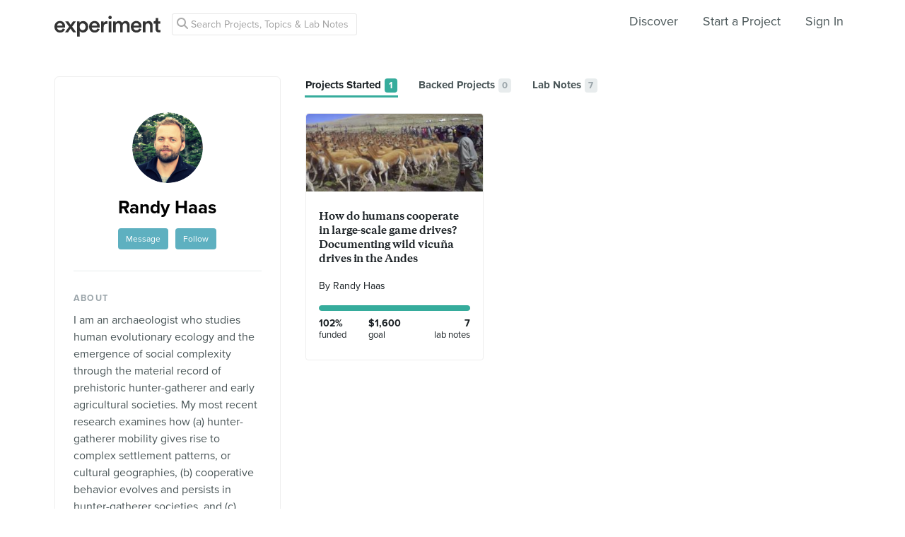

--- FILE ---
content_type: text/html; charset=utf-8
request_url: https://experiment.com/users/rhaas1
body_size: 40081
content:
<!DOCTYPE html><html lang="en-us"><script src="https://d3t9s8cdqyboc5.cloudfront.net/assets/vendor-40e772ce71816a46609ebc3dbce945d7bc8cfec0d5b9d307b07c5070d79a4fda.js" type="module"></script><link href="https://use.typekit.net/tku1ivl.css" rel="stylesheet" /><link rel="stylesheet" href="https://d3t9s8cdqyboc5.cloudfront.net/assets/nucleus/print-f246294df2f9b158c0f42e692e1a3d20bd14f8e3d7da1e189ac6d3547e7e30d1.css" media="print" /><link rel="stylesheet" href="https://d3t9s8cdqyboc5.cloudfront.net/assets/nucleus/nucleus-96f3cc6def8f06fd1fed62a06f233c11385a59b5d3338e15b1b7c39d5da9e810.css" /><link rel="stylesheet" href="https://d3t9s8cdqyboc5.cloudfront.net/assets/projects-c972447c9d52a2d1e5623b1215334d4c2adee7648e314f3fc6895d465c983c65.css" /><link rel="stylesheet" href="https://d3t9s8cdqyboc5.cloudfront.net/assets/users-04d656a0ad454a5adcad17d9b3dd02a29b323fa1341bd5d96b07b6bc34f3c991.css" /><head prefix="og: http://ogp.me/ns# fb: http://ogp.me/ns/fb# experiment: http://ogp.me/ns/experiment#"><title>rhaas1 | Experiment</title><meta content="Profile page" name="Experiment | rhaas1" /><meta content="Experiment is an online platform for funding and sharing scientific discoveries. Push the boundaries of knowledge in biology, chemistry, medicine, physics, computer science, paleontology, economics, engineering, neuroscience, and more." name="Description" /><meta content="crowdfunding science research funding crowdsourcing experiment openaccess" name="Keywords" /><meta content="width=device-width, initial-scale=1" name="viewport" /><meta charset="utf-8" /><meta content="IE=edge,chrome=1" http-equiv="X-UA-Compatible" /><meta content="rhaas1" itemprop="name" /><meta content="Profile page" itemprop="description" /><meta content="experiment.com" name="twitter:domain" /><meta content="@lets_experiment" name="twitter:site" /><meta content="on" name="twitter:widgets:csp" /><meta content="rhaas1" name="twitter:title" /><meta content="Profile page" name="twitter:description" /><meta content="@lets_experiment" name="twitter:creator" /><meta content="https://d1sg0ksu7mr16v.cloudfront.net/admin_uploads/fb-200-c.png" name="twitter:image" /><meta content="459964864039420" property="fb:app_id" /><meta content="Experiment - Moving Science Forward" property="og:site_name" /><meta content="https://experiment.com/users/rhaas1" property="og:url" /><meta content="rhaas1" property="og:title" /><meta content="Profile page" property="og:description" /><meta content="https://d1sg0ksu7mr16v.cloudfront.net/admin_uploads/fb-200-c.png" property="og:image" /><meta content="https://d1sg0ksu7mr16v.cloudfront.net/admin_uploads/fb-200-c.png" property="og:image:secure_url" /><meta content="https://d1sg0ksu7mr16v.cloudfront.net/admin_uploads/fb-200-c.png" itemprop="image" /><meta content="1200" property="og:image:width" /><meta content="630" property="og:image:height" /><meta content="summary_large_image" name="twitter:card" /><meta content="website" property="og:type" /><link href="https://d3t9s8cdqyboc5.cloudfront.net/assets/apple-touch-icon-152x152-precomposed-001739db69626ddd8518eb11f4894c292edac7b01cc6a738e1a40c4aba6e37bf.png" rel="apple-touch-icon-precomposed" sizes="152x152" /><link href="https://d3t9s8cdqyboc5.cloudfront.net/assets/apple-touch-icon-144x144-precomposed-81d0b04bd1f173220139c0a21630c277e3cc33d082da977dc6f11368916c9de8.png" rel="apple-touch-icon-precomposed" sizes="144x144" /><link href="https://d3t9s8cdqyboc5.cloudfront.net/assets/apple-touch-icon-120x120-precomposed-2617b3a134f41d2d8cc1ab30eda3d710f13a7be3cfabd389ac86219347634d25.png" rel="apple-touch-icon-precomposed" sizes="120x120" /><link href="https://d3t9s8cdqyboc5.cloudfront.net/assets/apple-touch-icon-114x114-precomposed-3934e83d26d803a86fe73a21c49307115d7070af94c7be222dfaef5017fa1b54.png" rel="apple-touch-icon-precomposed" sizes="114x114" /><link href="https://d3t9s8cdqyboc5.cloudfront.net/assets/apple-touch-icon-76x76-precomposed-6c49b44fcbf5e7c0e57a3ed115915ea76d5708bc19de377c5b560bc19970371b.png" rel="apple-touch-icon-precomposed" sizes="76x76" /><link href="https://d3t9s8cdqyboc5.cloudfront.net/assets/apple-touch-icon-72x72-precomposed-7fcc2052dec3db07d38f3a2c0333b87fb20a111fd0686e46bfb41609246d9c28.png" rel="apple-touch-icon-precomposed" sizes="72x72" /><link href="https://d3t9s8cdqyboc5.cloudfront.net/assets/apple-touch-icon-precomposed-7fcc2052dec3db07d38f3a2c0333b87fb20a111fd0686e46bfb41609246d9c28.png" rel="apple-touch-icon-precomposed" /><meta content="wvpb-itPK9I-cn6fax07pm9qF5v5MQzlX1lkDEO3XXM" name="google-site-verification" /><meta content="p178JJEExTT6Fk4PRv5cysUfeQywoKBKPJrUbJHhfys" name="google-site-verification" /><meta content="0ooK0P0ZB89Z4ncWMpfEinFB-hPT-TYnR-G5KtsBLsQ" name="google-site-verification" /><meta content="622BA244F2F1F883481C5482DCF33865" name="msvalidate.01" /><meta content="pk_live_gP4XWIcTE8EHQC1UsLKUqpXh" name="stripe-pkey" /><script src="//use.typekit.net/bey4pmb.js"></script><script async="" src="https://www.googletagmanager.com/gtag/js?id=G-S0Z312K97X"></script><script>try{Typekit.load();}catch(e){}
var MMetrics=MMetrics||{};MMetrics.start=(new Date).getTime();
// hack for aws
// if (global === undefined) { var global = window; }</script><link href="https://d3t9s8cdqyboc5.cloudfront.net/assets/favicon-3fe71ca679a5b149f21fa96ec14106fe9baa580984babb7b098707e449b6e809.ico" rel="shortcut icon" /><meta name="csrf-param" content="authenticity_token" />
<meta name="csrf-token" content="RjHLee0V8zgTPRf2Ge6GCDUQbWJhd88U9yKMD9x0l3Haf6mK9bvtazfb5h9ntB_-qB_GSFjZyLHkl5DFF36xeg" /><!--[if lt IE 9]
<script src="//html5shiv.googlecode.com/svn/trunk/html5.js"></script>
[endif]--></head><body data-action="show" data-controller="users" data-current-user="null"><span id="redux-root"></span><!--Hey!
You seem to be the kind of person that likes seeing how things are made!
If you're passionate about science and making things, we'd love to talk to you.
Send us some mail at support@experiment.com with the title 'asparajus'.
                           _                      _
                          (_)                    | |
  _____  ___ __   ___ _ __ _ _ __ ___   ___ _ __ | |_
 / _ \ \/ / '_ \ / _ \ '__| | '_ ` _ \ / _ \ '_ \| __|
|  __/>  <| |_) |  __/ |  | | | | | | |  __/ | | | |_
 \___/_/\_\ .__/ \___|_|  |_|_| |_| |_|\___|_| |_|\__|
          | |
          |_|--><!--[if lt IE 8]><p class="chromeframe">You are using an <strong>outdated</strong> browser. Please <a href="http://browsehappy.com/">upgrade your browser</a> or <a href="http://www.google.com/chromeframe/?redirect=true">activate Google Chrome Frame</a> to improve your experience.</p><![endif]--><div id="loading-indicator"></div><nav class="nucleus-nav   " id="user-nav"><div class="container"><div class="navbar-header"><button aria-expanded="false" class="navbar-toggle collapsed" data-bs-target="#mobile-menu-collapse" data-bs-toggle="collapse" type="button"><i class="fa fa-bars"></i></button><a class="experiment-logo" href="/"><svg width="150" height="30" viewbox="0 0 883 173" xmlns="http://www.w3.org/2000/svg" id="logo" class="pride__image">
    <title>
        Experiment Logo
    </title>
    <path d="M22.26 81.772c.749-9.727 8.606-20.203 22.261-20.203 14.965 0 22.074 9.54 22.448 20.203H22.26zm47.14 23.757c-2.992 8.98-9.727 15.9-22.821 15.9-13.469 0-24.318-9.914-24.88-23.757h66.595c.187-.374.561-3.367.561-6.921 0-28.808-16.461-47.327-44.52-47.327C21.324 43.424 0 62.504 0 91.312c0 30.866 21.886 48.824 46.579 48.824 21.886 0 36.29-12.908 41.154-28.808L69.4 105.529zm19.144 31.8h24.879c1.684-2.805 18.706-27.685 20.577-30.49l21.138 30.49h25.44l-33.11-46.391 31.989-44.708h-24.693l-19.829 29.182c-1.683-2.62-18.332-26.376-20.015-29.182H89.105l32.549 45.082-33.11 46.018zm121.653 35.543v-45.83c4.677 6.92 14.591 12.533 27.686 12.533 26.189 0 42.837-20.577 42.837-47.889 0-26.937-15.152-47.514-42.089-47.514-14.03 0-24.505 6.547-28.995 14.404V46.23h-20.951v126.642h21.512zm48.824-81.186c0 17.397-10.101 28.621-24.505 28.621-14.217 0-24.506-11.224-24.506-28.62 0-17.024 10.289-28.247 24.506-28.247 14.59 0 24.505 11.223 24.505 28.246zm51.71-9.914c.748-9.727 8.604-20.203 22.26-20.203 14.965 0 22.073 9.54 22.448 20.203H310.73zm47.14 23.757c-2.994 8.98-9.728 15.9-22.822 15.9-13.469 0-24.319-9.914-24.88-23.757h66.595c.187-.374.561-3.367.561-6.921 0-28.808-16.462-47.327-44.521-47.327-23.009 0-44.334 19.08-44.334 47.888 0 30.866 21.886 48.824 46.579 48.824 21.886 0 36.29-12.908 41.154-28.808l-18.333-5.799zm83.438-59.86a31.071 31.071 0 0 0-5.799-.562c-11.972 0-22.074 5.8-26.376 15.714V46.23h-21.138v91.1h21.7V93.93c0-17.023 7.669-26.75 24.505-26.75 2.244 0 4.676.187 7.108.561V45.67zm32.564 91.66v-91.1h-21.512v91.1h21.512zm-24.88-123.087c0 7.857 6.36 14.03 14.03 14.03 7.857 0 14.217-6.173 14.217-14.03 0-7.857-6.36-14.217-14.217-14.217-7.67 0-14.03 6.36-14.03 14.217zm61.359 123.088V83.268c0-11.598 7.295-20.202 18.893-20.202 12.346 0 17.584 8.23 17.584 18.706v55.558h21.325V83.268c0-11.223 7.483-20.202 18.894-20.202 12.159 0 17.584 8.043 17.584 18.706v55.558h20.951V78.218c0-24.132-15.713-34.607-32.175-34.607-11.785 0-22.448 4.115-29.556 16.087-4.864-10.662-15.34-16.087-27.311-16.087-10.289 0-21.7 4.864-26.938 14.217V46.23H488.84v91.1h21.513zm147.853-55.558c.748-9.727 8.605-20.203 22.26-20.203 14.966 0 22.074 9.54 22.448 20.203h-44.708zm47.14 23.757c-2.993 8.98-9.727 15.9-22.822 15.9-13.468 0-24.318-9.914-24.88-23.757h66.595c.187-.374.562-3.367.562-6.921 0-28.808-16.462-47.327-44.522-47.327-23.008 0-44.334 19.08-44.334 47.888 0 30.866 21.887 48.824 46.58 48.824 21.886 0 36.29-12.908 41.153-28.808l-18.332-5.799zm52.825-20.764c0-11.972 6.547-21.512 18.893-21.512 13.656 0 18.706 8.979 18.706 20.202v53.875h21.7V79.714c0-20.016-10.663-36.103-32.923-36.103-10.102 0-20.952 4.302-26.938 14.778v-12.16H736.47v91.1h21.7V84.766zm105.08-66.408h-19.642v13.656c0 8.044-4.302 14.217-14.03 14.217h-4.676v19.267h16.836v45.831c0 17.023 10.475 27.124 27.31 27.124 7.858 0 11.973-1.496 13.282-2.057v-17.959c-.935.187-4.49.749-7.482.749-8.044 0-11.598-3.367-11.598-11.411V65.497h18.893V46.23H863.25V18.357z" fill="#333" fill-rule="evenodd"></path>
</svg>
</a></div><div class="global-search nav float-left"><i class="fa fa-search search-icon"></i><form class="search" role="search" action="/search/results" accept-charset="UTF-8" method="get"><input type="text" name="q" id="searchq1" placeholder="Search Projects, Topics &amp; Lab Notes" class="search" /><input type="submit" name="commit" value="Search" style="display: none;" data-disable-with="Search" /></form></div><ul class="list-inline float-right main-links"><li class="nav-item"><a href="/discover">Discover</a></li><li class="nav-item"><a href="/start">Start a Project</a></li><span class="redux-header"></span><span class="hide-redux-header"><li class="new-session nav-item"><a href="/register">Sign In</a></li></span></ul><div class="mobile-menu-container"><div class="collapse mobile-menu animated fadeIn" id="mobile-menu-collapse"><a class="experiment-logo" href="/"><svg width="883" height="173" viewbox="0 0 883 173" xmlns="http://www.w3.org/2000/svg">
    <title>
        Experiment Logo
    </title>
    <path d="M22.26 81.772c.749-9.727 8.606-20.203 22.261-20.203 14.965 0 22.074 9.54 22.448 20.203H22.26zm47.14 23.757c-2.992 8.98-9.727 15.9-22.821 15.9-13.469 0-24.318-9.914-24.88-23.757h66.595c.187-.374.561-3.367.561-6.921 0-28.808-16.461-47.327-44.52-47.327C21.324 43.424 0 62.504 0 91.312c0 30.866 21.886 48.824 46.579 48.824 21.886 0 36.29-12.908 41.154-28.808L69.4 105.529zm19.144 31.8h24.879c1.684-2.805 18.706-27.685 20.577-30.49l21.138 30.49h25.44l-33.11-46.391 31.989-44.708h-24.693l-19.829 29.182c-1.683-2.62-18.332-26.376-20.015-29.182H89.105l32.549 45.082-33.11 46.018zm121.653 35.543v-45.83c4.677 6.92 14.591 12.533 27.686 12.533 26.189 0 42.837-20.577 42.837-47.889 0-26.937-15.152-47.514-42.089-47.514-14.03 0-24.505 6.547-28.995 14.404V46.23h-20.951v126.642h21.512zm48.824-81.186c0 17.397-10.101 28.621-24.505 28.621-14.217 0-24.506-11.224-24.506-28.62 0-17.024 10.289-28.247 24.506-28.247 14.59 0 24.505 11.223 24.505 28.246zm51.71-9.914c.748-9.727 8.604-20.203 22.26-20.203 14.965 0 22.073 9.54 22.448 20.203H310.73zm47.14 23.757c-2.994 8.98-9.728 15.9-22.822 15.9-13.469 0-24.319-9.914-24.88-23.757h66.595c.187-.374.561-3.367.561-6.921 0-28.808-16.462-47.327-44.521-47.327-23.009 0-44.334 19.08-44.334 47.888 0 30.866 21.886 48.824 46.579 48.824 21.886 0 36.29-12.908 41.154-28.808l-18.333-5.799zm83.438-59.86a31.071 31.071 0 0 0-5.799-.562c-11.972 0-22.074 5.8-26.376 15.714V46.23h-21.138v91.1h21.7V93.93c0-17.023 7.669-26.75 24.505-26.75 2.244 0 4.676.187 7.108.561V45.67zm32.564 91.66v-91.1h-21.512v91.1h21.512zm-24.88-123.087c0 7.857 6.36 14.03 14.03 14.03 7.857 0 14.217-6.173 14.217-14.03 0-7.857-6.36-14.217-14.217-14.217-7.67 0-14.03 6.36-14.03 14.217zm61.359 123.088V83.268c0-11.598 7.295-20.202 18.893-20.202 12.346 0 17.584 8.23 17.584 18.706v55.558h21.325V83.268c0-11.223 7.483-20.202 18.894-20.202 12.159 0 17.584 8.043 17.584 18.706v55.558h20.951V78.218c0-24.132-15.713-34.607-32.175-34.607-11.785 0-22.448 4.115-29.556 16.087-4.864-10.662-15.34-16.087-27.311-16.087-10.289 0-21.7 4.864-26.938 14.217V46.23H488.84v91.1h21.513zm147.853-55.558c.748-9.727 8.605-20.203 22.26-20.203 14.966 0 22.074 9.54 22.448 20.203h-44.708zm47.14 23.757c-2.993 8.98-9.727 15.9-22.822 15.9-13.468 0-24.318-9.914-24.88-23.757h66.595c.187-.374.562-3.367.562-6.921 0-28.808-16.462-47.327-44.522-47.327-23.008 0-44.334 19.08-44.334 47.888 0 30.866 21.887 48.824 46.58 48.824 21.886 0 36.29-12.908 41.153-28.808l-18.332-5.799zm52.825-20.764c0-11.972 6.547-21.512 18.893-21.512 13.656 0 18.706 8.979 18.706 20.202v53.875h21.7V79.714c0-20.016-10.663-36.103-32.923-36.103-10.102 0-20.952 4.302-26.938 14.778v-12.16H736.47v91.1h21.7V84.766zm105.08-66.408h-19.642v13.656c0 8.044-4.302 14.217-14.03 14.217h-4.676v19.267h16.836v45.831c0 17.023 10.475 27.124 27.31 27.124 7.858 0 11.973-1.496 13.282-2.057v-17.959c-.935.187-4.49.749-7.482.749-8.044 0-11.598-3.367-11.598-11.411V65.497h18.893V46.23H863.25V18.357z" fill="#333" fill-rule="evenodd"></path>
</svg>
</a><div class="mobile_search"><form class="form inline" action="/search/results" accept-charset="UTF-8" method="get"><input type="text" name="q" id="q" placeholder="Search projects &amp; lab notes" /><button name="button" type="submit" class="btn btn-primary">Search</button></form></div><ul class="main-links"><li class="nav-item"><a href="/discover">Discover</a></li><li class="nav-item"><a href="/about">About</a></li><li class="nav-item"><a href="/how-it-works">How It Works</a></li><li class="new-session nav-item"><a href="/login">Sign In</a></li><li class="new-session nav-item"><a href="/register">Register</a></li></ul><a aria-expanded="true" class="mobile-menu-exit" data-bs-target="#mobile-menu-collapse" data-bs-toggle="collapse"><span>&#10005;</span></a></div></div></div><img class="hidden-modal-banner" datasrc="https://d3t9s8cdqyboc5.cloudfront.net/assets/nucleus/space-a2b9be8c0615e15e9122e2dfbdb4065bcb9fb0df4b2482d78586ef379036e977.png" /></nav><div data-start="#created_projects" data-user="rhaas1" id="user-profile"><div class="container"><div class="row"><div class="col-md-4"><div class="info-module"><div class="profile"><img alt="Randy Haas" class=" large-avatar" src="https://dgsqcxi9lxx8v.cloudfront.net/59686/42814_23203_150x150_circle.JPG" /><h1 class="name">Randy Haas</h1><div class="user-actions mtm"><a class="btn btn-sm btn-alternate mrm" href="/inbox/new?to=rhaas1">Message</a><div class="follow"><div class="hide-follow-button"><div class="follow"><a class="btn btn-sm btn-alternate mls">Follow</a></div></div><div class="react-component" data-react-class="FollowButton" data-react-props="{&quot;object_id&quot;:59686,&quot;object_type&quot;:&quot;user&quot;,&quot;buttonClass&quot;:&quot;btn btn-sm btn-alternate&quot;,&quot;following&quot;:null}"><div class="preload-spinner"><span></span></div></div></div></div><p id="show-profile-info">More<i class="fa fa-chevron-down mls"></i></p><div class="profile-supplemental-info hidden animated fadeIn"><hr /><div class="biography"><div class="profile-label">About</div><p>I am an archaeologist who studies human evolutionary ecology and the emergence of social complexity through the material record of prehistoric hunter-gatherer and early agricultural societies. My most recent research examines how (a) hunter-gatherer mobility gives rise to complex settlement patterns, or cultural geographies, (b) cooperative behavior evolves and persists in hunter-gatherer societies, and (c) large-scale demographic patterns among hunter-gatherer and early agricultural societies respond to changing ecological conditions. My primary areas of field research include the Andean highlands and US Southwest. My areas of technical expertise include quantitative methods,geographic information systems and spatial analysis, agent-based modeling, social network analysis, and lithic analysis.  </p><div class="profile-label">Joined</div><p>September 2016</p></div></div></div></div></div><div class="col-md-8"><ul class="nav-pills" role="tablist"><li id="created_projects-nav"><a aria-controls="projects started" aria-expanded="true" class="active tab" data-bs-target="#created_projects" data-bs-toggle="tab" href="#created_projects" role="tab"><h3 class="secondary-heading">Projects Started<span class="count badge">1</span></h3></a></li><li id="backed_projects-nav"><a aria-controls="backed projects" aria-expanded="false" class="tab" data-bs-target="#backed_projects" data-bs-toggle="tab" href="#backed_projects" role="tab"><h3 class="secondary-heading">Backed Projects<span class="count badge">0</span></h3></a></li><li id="updates-nav"><a aria-controls="lab notes" aria-expanded="false" class="tab" data-bs-target="#updates" data-bs-toggle="tab" href="#updates" role="tab"><h3 class="secondary-heading">Lab Notes<span class="count badge">7</span></h3></a></li></ul><div class="tab-content"><div class="tab-pane animated fadeIn active show" id="created_projects" role="tabpanel"><div class="user-project-cards"><div class="project-card" id="project_7930"><div class="project-thumb-wrapper"><a class="project-link home-page:clicked-project-card" href="/projects/how-do-humans-cooperate-in-large-scale-communal-game-drives-documenting-wild-vicuna-drives-in-the-andes"><div class="project-thumb" style="background-image: url(&quot;https://d3t9s8cdqyboc5.cloudfront.net/images?path=59686/JSXW7QjsSpeFBP7R7TYG_chaccu pampa galeras 1.jpg&amp;width=311&amp;height=182&quot;); background-color: #756D68;"></div><div class="backer backed hidden" id="user">You're a backer!</div></a></div><div class="project-card-content"><h3 class="project-title"><a class="plain project-link home-page:clicked-project-card" href="/projects/how-do-humans-cooperate-in-large-scale-communal-game-drives-documenting-wild-vicuna-drives-in-the-andes">How do humans cooperate in large-scale game drives? Documenting wild vicuña drives in the Andes</a></h3></div><div class="project-card-footer"><div class="researcher"><div class="researcher-info"><span class="researcher-description"><a target="_blank" href="/users/rhaas1">By Randy Haas</a></span><br /><span class="researcher-institution"><div class="institution"></div></span></div></div><div class="progress"><div class="bar funded" style="width: 100%;"></div></div><div class="row stats-row"><div id="funding-percent"><h4>102%<br /><small>funded</small></h4></div><div id="funding-goal"><h4 class="set-width">$1,600<br /><small>goal</small></h4></div><div class="time-remaining"><h4>7<br /><small>lab notes</small></h4></div></div></div></div></div></div><div class="tab-pane animated fadeIn" id="backed_projects" role="tabpanel"><p class="missing-placeholder mlm">Haven't backed any projects yet!&nbsp;</p></div><div class="tab-pane animated fadeIn" id="updates" role="tabpanel"><div class="labnote-tags-container"><h4>Tags:</h4><span class="tag_filter" data-slug="project-results"><a class="tag" href="#">Project Results</a></span></div><a href="/u/WqfYkg"><div class="labnote animated fadeIn"><div class="date">Published on Jan 09, 2018</div><div class="title"><h2>Observations at Two Chaccus</h2></div><div class="preview"><p>This October, I traveled to the Department of Puno, Peru where I observed and participated in two chaccus--an annual roundup of wild vicuña that are sheared for their valuable wool. The goal of the...</p></div><div class="row"><div class="col-md-6"><a href="/labnotes/search?tag=project-results"><div class="tag">Project Results</div></a></div><div class="col-md-6"><div class="header-actions"><div class="header-views"><i><svg width="15" height="16" viewbox="0 0 15 16" xmlns="http://www.w3.org/2000/svg"><title>Group 6 Copy</title>
<g fill-rule="nonzero" fill="#434D56"><path d="M11.023 2.757c.14.135.26.32.36.55.1.233.15.446.15.64v2.402H4.738V13H.72c-.2 0-.37-.068-.51-.203-.14-.136-.21-.3-.21-.493V.696C0 .503.07.34.21.203.35.068.52 0 .72 0h6.73c.2 0 .42.048.66.145.24.097.43.213.57.348l2.343 2.264zM7.69.987v2.727h2.823c-.05-.14-.106-.24-.166-.297l-2.35-2.27c-.06-.06-.163-.112-.308-.16zM4.736 6.35h5.836V4.642H7.45c-.2 0-.372-.068-.512-.203-.14-.136-.21-.3-.21-.494V.93H.96v11.14h3.777V6.35z"></path><path d="M11.976 10.665c0-.667-.246-1.238-.736-1.712s-1.082-.71-1.772-.71-1.28.236-1.772.71c-.49.474-.736 1.045-.736 1.712s.245 1.238.736 1.712c.49.474 1.08.71 1.772.71.69 0 1.28-.236 1.772-.71.49-.474.736-1.045.736-1.712zm2.866 4.5c0 .187-.07.35-.213.487-.142.137-.31.205-.504.205-.202 0-.37-.068-.504-.205l-1.92-1.85c-.67.447-1.413.67-2.234.67-.534 0-1.044-.1-1.532-.3-.487-.2-.907-.47-1.26-.81-.352-.342-.632-.747-.84-1.218-.206-.47-.31-.964-.31-1.48 0-.515.104-1.008.31-1.478.208-.47.488-.877.84-1.217.353-.342.773-.613 1.26-.813.488-.2.998-.3 1.532-.3.533 0 1.044.1 1.53.3.488.2.908.47 1.26.812.353.34.633.745.84 1.216.207.47.31.963.31 1.48 0 .792-.23 1.51-.693 2.157l1.92 1.855c.138.133.207.296.207.487z"></path></g></svg></i><span>249</span></div><div class="header-comments"><i class="fa fa-comment-o"></i><span class="like-count">0</span></div><div class="header-likes"><span class="like"><i class="fa fa-heart"></i><span class="like-count">1</span></span></div></div></div></div></div></a><a href="/u/lOVQfw"><div class="labnote animated fadeIn"><div class="date">Published on Jun 28, 2017</div><div class="title"><h2>Travel dates set and 
landscape mapping practice </h2></div><div class="preview"><p>I am pleased to report that October dates have been set for the Gran Chaccu study. It is during that time that Gran Chaccus will be held in the region where I have been conducting my archaeological...</p></div><div class="row"><div class="col-md-6"></div><div class="col-md-6"><div class="header-actions"><div class="header-views"><i><svg width="15" height="16" viewbox="0 0 15 16" xmlns="http://www.w3.org/2000/svg"><title>Group 6 Copy</title>
<g fill-rule="nonzero" fill="#434D56"><path d="M11.023 2.757c.14.135.26.32.36.55.1.233.15.446.15.64v2.402H4.738V13H.72c-.2 0-.37-.068-.51-.203-.14-.136-.21-.3-.21-.493V.696C0 .503.07.34.21.203.35.068.52 0 .72 0h6.73c.2 0 .42.048.66.145.24.097.43.213.57.348l2.343 2.264zM7.69.987v2.727h2.823c-.05-.14-.106-.24-.166-.297l-2.35-2.27c-.06-.06-.163-.112-.308-.16zM4.736 6.35h5.836V4.642H7.45c-.2 0-.372-.068-.512-.203-.14-.136-.21-.3-.21-.494V.93H.96v11.14h3.777V6.35z"></path><path d="M11.976 10.665c0-.667-.246-1.238-.736-1.712s-1.082-.71-1.772-.71-1.28.236-1.772.71c-.49.474-.736 1.045-.736 1.712s.245 1.238.736 1.712c.49.474 1.08.71 1.772.71.69 0 1.28-.236 1.772-.71.49-.474.736-1.045.736-1.712zm2.866 4.5c0 .187-.07.35-.213.487-.142.137-.31.205-.504.205-.202 0-.37-.068-.504-.205l-1.92-1.85c-.67.447-1.413.67-2.234.67-.534 0-1.044-.1-1.532-.3-.487-.2-.907-.47-1.26-.81-.352-.342-.632-.747-.84-1.218-.206-.47-.31-.964-.31-1.48 0-.515.104-1.008.31-1.478.208-.47.488-.877.84-1.217.353-.342.773-.613 1.26-.813.488-.2.998-.3 1.532-.3.533 0 1.044.1 1.53.3.488.2.908.47 1.26.812.353.34.633.745.84 1.216.207.47.31.963.31 1.48 0 .792-.23 1.51-.693 2.157l1.92 1.855c.138.133.207.296.207.487z"></path></g></svg></i><span>206</span></div><div class="header-comments"><i class="fa fa-comment-o"></i><span class="like-count">-1</span></div><div class="header-likes"><span class="like"><i class="fa fa-heart"></i><span class="like-count">1</span></span></div></div></div></div></div></a><a href="/u/GhYPBQ"><div class="labnote animated fadeIn"><div class="date">Published on May 14, 2017</div><div class="title"><h2>pronghorn proof-of-concept #2</h2></div><div class="preview"><p>Drone practice continues on the Laramie Plains. Below are some media to illustrate how the drone will be deployed in the Gran Chaccu ethnoarchaeology project. These include new pronghorn video foot...</p></div><div class="row"><div class="col-md-6"></div><div class="col-md-6"><div class="header-actions"><div class="header-views"><i><svg width="15" height="16" viewbox="0 0 15 16" xmlns="http://www.w3.org/2000/svg"><title>Group 6 Copy</title>
<g fill-rule="nonzero" fill="#434D56"><path d="M11.023 2.757c.14.135.26.32.36.55.1.233.15.446.15.64v2.402H4.738V13H.72c-.2 0-.37-.068-.51-.203-.14-.136-.21-.3-.21-.493V.696C0 .503.07.34.21.203.35.068.52 0 .72 0h6.73c.2 0 .42.048.66.145.24.097.43.213.57.348l2.343 2.264zM7.69.987v2.727h2.823c-.05-.14-.106-.24-.166-.297l-2.35-2.27c-.06-.06-.163-.112-.308-.16zM4.736 6.35h5.836V4.642H7.45c-.2 0-.372-.068-.512-.203-.14-.136-.21-.3-.21-.494V.93H.96v11.14h3.777V6.35z"></path><path d="M11.976 10.665c0-.667-.246-1.238-.736-1.712s-1.082-.71-1.772-.71-1.28.236-1.772.71c-.49.474-.736 1.045-.736 1.712s.245 1.238.736 1.712c.49.474 1.08.71 1.772.71.69 0 1.28-.236 1.772-.71.49-.474.736-1.045.736-1.712zm2.866 4.5c0 .187-.07.35-.213.487-.142.137-.31.205-.504.205-.202 0-.37-.068-.504-.205l-1.92-1.85c-.67.447-1.413.67-2.234.67-.534 0-1.044-.1-1.532-.3-.487-.2-.907-.47-1.26-.81-.352-.342-.632-.747-.84-1.218-.206-.47-.31-.964-.31-1.48 0-.515.104-1.008.31-1.478.208-.47.488-.877.84-1.217.353-.342.773-.613 1.26-.813.488-.2.998-.3 1.532-.3.533 0 1.044.1 1.53.3.488.2.908.47 1.26.812.353.34.633.745.84 1.216.207.47.31.963.31 1.48 0 .792-.23 1.51-.693 2.157l1.92 1.855c.138.133.207.296.207.487z"></path></g></svg></i><span>259</span></div><div class="header-comments"><i class="fa fa-comment-o"></i><span class="like-count">2</span></div><div class="header-likes"><span class="like"><i class="fa fa-heart"></i><span class="like-count">3</span></span></div></div></div></div></div></a><a href="/u/uVsY3w"><div class="labnote animated fadeIn"><div class="date">Published on Apr 16, 2017</div><div class="title"><h2>pronghorn proof-of-concept</h2></div><div class="preview"><p>The weather has started to clear in Laramie, and this allows me to begin drone field tests under more realistic conditions. Below is a short video of a small group of six wild pronghorn on the Lara...</p></div><div class="row"><div class="col-md-6"></div><div class="col-md-6"><div class="header-actions"><div class="header-views"><i><svg width="15" height="16" viewbox="0 0 15 16" xmlns="http://www.w3.org/2000/svg"><title>Group 6 Copy</title>
<g fill-rule="nonzero" fill="#434D56"><path d="M11.023 2.757c.14.135.26.32.36.55.1.233.15.446.15.64v2.402H4.738V13H.72c-.2 0-.37-.068-.51-.203-.14-.136-.21-.3-.21-.493V.696C0 .503.07.34.21.203.35.068.52 0 .72 0h6.73c.2 0 .42.048.66.145.24.097.43.213.57.348l2.343 2.264zM7.69.987v2.727h2.823c-.05-.14-.106-.24-.166-.297l-2.35-2.27c-.06-.06-.163-.112-.308-.16zM4.736 6.35h5.836V4.642H7.45c-.2 0-.372-.068-.512-.203-.14-.136-.21-.3-.21-.494V.93H.96v11.14h3.777V6.35z"></path><path d="M11.976 10.665c0-.667-.246-1.238-.736-1.712s-1.082-.71-1.772-.71-1.28.236-1.772.71c-.49.474-.736 1.045-.736 1.712s.245 1.238.736 1.712c.49.474 1.08.71 1.772.71.69 0 1.28-.236 1.772-.71.49-.474.736-1.045.736-1.712zm2.866 4.5c0 .187-.07.35-.213.487-.142.137-.31.205-.504.205-.202 0-.37-.068-.504-.205l-1.92-1.85c-.67.447-1.413.67-2.234.67-.534 0-1.044-.1-1.532-.3-.487-.2-.907-.47-1.26-.81-.352-.342-.632-.747-.84-1.218-.206-.47-.31-.964-.31-1.48 0-.515.104-1.008.31-1.478.208-.47.488-.877.84-1.217.353-.342.773-.613 1.26-.813.488-.2.998-.3 1.532-.3.533 0 1.044.1 1.53.3.488.2.908.47 1.26.812.353.34.633.745.84 1.216.207.47.31.963.31 1.48 0 .792-.23 1.51-.693 2.157l1.92 1.855c.138.133.207.296.207.487z"></path></g></svg></i><span>98</span></div><div class="header-comments"><i class="fa fa-comment-o"></i><span class="like-count">0</span></div><div class="header-likes"><span class="like"><i class="fa fa-heart"></i><span class="like-count">0</span></span></div></div></div></div></div></a><a href="/u/UL2utg"><div class="labnote animated fadeIn"><div class="date">Published on Feb 19, 2017</div><div class="title"><h2>First flight</h2></div><div class="preview"><p>The drone has been received. With the assistance of Dr. Todd Surovell, I just conducted the first flight. Everything is in great working order. Flight control is easier than anticipated. See the ma...</p></div><div class="row"><div class="col-md-6"></div><div class="col-md-6"><div class="header-actions"><div class="header-views"><i><svg width="15" height="16" viewbox="0 0 15 16" xmlns="http://www.w3.org/2000/svg"><title>Group 6 Copy</title>
<g fill-rule="nonzero" fill="#434D56"><path d="M11.023 2.757c.14.135.26.32.36.55.1.233.15.446.15.64v2.402H4.738V13H.72c-.2 0-.37-.068-.51-.203-.14-.136-.21-.3-.21-.493V.696C0 .503.07.34.21.203.35.068.52 0 .72 0h6.73c.2 0 .42.048.66.145.24.097.43.213.57.348l2.343 2.264zM7.69.987v2.727h2.823c-.05-.14-.106-.24-.166-.297l-2.35-2.27c-.06-.06-.163-.112-.308-.16zM4.736 6.35h5.836V4.642H7.45c-.2 0-.372-.068-.512-.203-.14-.136-.21-.3-.21-.494V.93H.96v11.14h3.777V6.35z"></path><path d="M11.976 10.665c0-.667-.246-1.238-.736-1.712s-1.082-.71-1.772-.71-1.28.236-1.772.71c-.49.474-.736 1.045-.736 1.712s.245 1.238.736 1.712c.49.474 1.08.71 1.772.71.69 0 1.28-.236 1.772-.71.49-.474.736-1.045.736-1.712zm2.866 4.5c0 .187-.07.35-.213.487-.142.137-.31.205-.504.205-.202 0-.37-.068-.504-.205l-1.92-1.85c-.67.447-1.413.67-2.234.67-.534 0-1.044-.1-1.532-.3-.487-.2-.907-.47-1.26-.81-.352-.342-.632-.747-.84-1.218-.206-.47-.31-.964-.31-1.48 0-.515.104-1.008.31-1.478.208-.47.488-.877.84-1.217.353-.342.773-.613 1.26-.813.488-.2.998-.3 1.532-.3.533 0 1.044.1 1.53.3.488.2.908.47 1.26.812.353.34.633.745.84 1.216.207.47.31.963.31 1.48 0 .792-.23 1.51-.693 2.157l1.92 1.855c.138.133.207.296.207.487z"></path></g></svg></i><span>122</span></div><div class="header-comments"><i class="fa fa-comment-o"></i><span class="like-count">-1</span></div><div class="header-likes"><span class="like"><i class="fa fa-heart"></i><span class="like-count">0</span></span></div></div></div></div></div></a><a href="/u/0s8aYw"><div class="labnote animated fadeIn blocked"><div class="date">Published on Nov 23, 2016</div><div class="title"><h2>Equipment purchased</h2></div><div class="preview"><p>Funds were received today, and I wasted no time purchasing the drone equipment. I just ordered a DJI Mavic Pro along with accessories. This is a new DJI model that was not available at the time of ...</p></div><div class="row"><div class="col-md-6"><div class="tag">Backers Only</div></div><div class="col-md-6"><div class="header-actions"><div class="header-views"><i><svg width="15" height="16" viewbox="0 0 15 16" xmlns="http://www.w3.org/2000/svg"><title>Group 6 Copy</title>
<g fill-rule="nonzero" fill="#434D56"><path d="M11.023 2.757c.14.135.26.32.36.55.1.233.15.446.15.64v2.402H4.738V13H.72c-.2 0-.37-.068-.51-.203-.14-.136-.21-.3-.21-.493V.696C0 .503.07.34.21.203.35.068.52 0 .72 0h6.73c.2 0 .42.048.66.145.24.097.43.213.57.348l2.343 2.264zM7.69.987v2.727h2.823c-.05-.14-.106-.24-.166-.297l-2.35-2.27c-.06-.06-.163-.112-.308-.16zM4.736 6.35h5.836V4.642H7.45c-.2 0-.372-.068-.512-.203-.14-.136-.21-.3-.21-.494V.93H.96v11.14h3.777V6.35z"></path><path d="M11.976 10.665c0-.667-.246-1.238-.736-1.712s-1.082-.71-1.772-.71-1.28.236-1.772.71c-.49.474-.736 1.045-.736 1.712s.245 1.238.736 1.712c.49.474 1.08.71 1.772.71.69 0 1.28-.236 1.772-.71.49-.474.736-1.045.736-1.712zm2.866 4.5c0 .187-.07.35-.213.487-.142.137-.31.205-.504.205-.202 0-.37-.068-.504-.205l-1.92-1.85c-.67.447-1.413.67-2.234.67-.534 0-1.044-.1-1.532-.3-.487-.2-.907-.47-1.26-.81-.352-.342-.632-.747-.84-1.218-.206-.47-.31-.964-.31-1.48 0-.515.104-1.008.31-1.478.208-.47.488-.877.84-1.217.353-.342.773-.613 1.26-.813.488-.2.998-.3 1.532-.3.533 0 1.044.1 1.53.3.488.2.908.47 1.26.812.353.34.633.745.84 1.216.207.47.31.963.31 1.48 0 .792-.23 1.51-.693 2.157l1.92 1.855c.138.133.207.296.207.487z"></path></g></svg></i><span>6</span></div><div class="header-comments"><i class="fa fa-comment-o"></i><span class="like-count">0</span></div><div class="header-likes"><span class="like"><i class="fa fa-heart"></i><span class="like-count">3</span></span></div></div></div></div></div></a><a href="/u/UCQyOw"><div class="labnote animated fadeIn blocked"><div class="date">Published on Nov 12, 2016</div><div class="title"><h2>Project funded!</h2></div><div class="preview"><p>Today, the vicuña drive ethnoarchaeology crowd funding campaign reached its goal. I will purchase a drone in short order, and come Fall, it should be in the Andean skies gathering spectacular image...</p></div><div class="row"><div class="col-md-6"><div class="tag">Backers Only</div></div><div class="col-md-6"><div class="header-actions"><div class="header-views"><i><svg width="15" height="16" viewbox="0 0 15 16" xmlns="http://www.w3.org/2000/svg"><title>Group 6 Copy</title>
<g fill-rule="nonzero" fill="#434D56"><path d="M11.023 2.757c.14.135.26.32.36.55.1.233.15.446.15.64v2.402H4.738V13H.72c-.2 0-.37-.068-.51-.203-.14-.136-.21-.3-.21-.493V.696C0 .503.07.34.21.203.35.068.52 0 .72 0h6.73c.2 0 .42.048.66.145.24.097.43.213.57.348l2.343 2.264zM7.69.987v2.727h2.823c-.05-.14-.106-.24-.166-.297l-2.35-2.27c-.06-.06-.163-.112-.308-.16zM4.736 6.35h5.836V4.642H7.45c-.2 0-.372-.068-.512-.203-.14-.136-.21-.3-.21-.494V.93H.96v11.14h3.777V6.35z"></path><path d="M11.976 10.665c0-.667-.246-1.238-.736-1.712s-1.082-.71-1.772-.71-1.28.236-1.772.71c-.49.474-.736 1.045-.736 1.712s.245 1.238.736 1.712c.49.474 1.08.71 1.772.71.69 0 1.28-.236 1.772-.71.49-.474.736-1.045.736-1.712zm2.866 4.5c0 .187-.07.35-.213.487-.142.137-.31.205-.504.205-.202 0-.37-.068-.504-.205l-1.92-1.85c-.67.447-1.413.67-2.234.67-.534 0-1.044-.1-1.532-.3-.487-.2-.907-.47-1.26-.81-.352-.342-.632-.747-.84-1.218-.206-.47-.31-.964-.31-1.48 0-.515.104-1.008.31-1.478.208-.47.488-.877.84-1.217.353-.342.773-.613 1.26-.813.488-.2.998-.3 1.532-.3.533 0 1.044.1 1.53.3.488.2.908.47 1.26.812.353.34.633.745.84 1.216.207.47.31.963.31 1.48 0 .792-.23 1.51-.693 2.157l1.92 1.855c.138.133.207.296.207.487z"></path></g></svg></i><span>2</span></div><div class="header-comments"><i class="fa fa-comment-o"></i><span class="like-count">0</span></div><div class="header-likes"><span class="like"><i class="fa fa-heart"></i><span class="like-count">0</span></span></div></div></div></div></div></a></div></div></div></div></div></div><footer class="nucleus-footer"><div class="container"><div class="row"><div class="col-md-3 col-sm-6"><div class="logo"><a href="/"><svg width="150px" height="30px" viewbox="0 0 197 39" xmlns="http://www.w3.org/2000/svg">
    <title>
        experiment 2
    </title>
    <defs>
        <lineargradient x1="6.09%" y1="50%" x2="98.829%" y2="68.662%" id="a">
            <stop stop-color="#80CAA2" offset="0%"></stop>
            <stop stop-color="#65BFA0" offset="50.508%"></stop>
            <stop stop-color="#2FA0A5" offset="100%"></stop>
        </lineargradient>
    </defs>
    <path d="M388.97 4583.252c.167-2.172 1.921-4.51 4.97-4.51 3.342 0 4.929 2.13 5.012 4.51h-9.982zm10.525 5.304c-.668 2.005-2.172 3.55-5.095 3.55-3.007 0-5.43-2.213-5.555-5.304h14.869c.041-.084.125-.752.125-1.545 0-6.432-3.675-10.567-9.94-10.567-5.138 0-9.899 4.26-9.899 10.692 0 6.891 4.887 10.9 10.4 10.9 4.886 0 8.102-2.881 9.188-6.431l-4.093-1.295zm4.274 7.1h5.555c.376-.626 4.177-6.181 4.595-6.808l4.72 6.808h5.68l-7.393-10.358 7.142-9.982h-5.513l-4.428 6.516c-.376-.585-4.093-5.89-4.469-6.516h-5.763l7.267 10.066-7.393 10.274zm27.162 7.936v-10.233c1.044 1.546 3.258 2.799 6.182 2.799 5.847 0 9.564-4.595 9.564-10.693 0-6.014-3.383-10.608-9.397-10.608-3.133 0-5.472 1.462-6.474 3.216v-2.757h-4.678v28.276h4.803zm10.901-18.127c0 3.885-2.255 6.39-5.471 6.39-3.174 0-5.471-2.505-5.471-6.39 0-3.8 2.297-6.306 5.47-6.306 3.259 0 5.472 2.506 5.472 6.306zm11.546-2.213c.167-2.172 1.92-4.51 4.97-4.51 3.341 0 4.928 2.13 5.012 4.51h-9.982zm10.525 5.304c-.669 2.005-2.172 3.55-5.096 3.55-3.007 0-5.43-2.213-5.555-5.304h14.869c.042-.084.125-.752.125-1.545 0-6.432-3.675-10.567-9.94-10.567-5.137 0-9.899 4.26-9.899 10.692 0 6.891 4.887 10.9 10.4 10.9 4.887 0 8.103-2.881 9.189-6.431l-4.093-1.295zm18.63-13.365a6.937 6.937 0 0 0-1.296-.125c-2.673 0-4.928 1.294-5.889 3.508v-3.258h-4.72v20.34h4.846v-9.69c0-3.8 1.712-5.972 5.471-5.972.501 0 1.044.042 1.587.125v-4.928zm7.27 20.465v-20.34H485v20.34h4.803zm-5.555-27.482a3.128 3.128 0 0 0 3.132 3.133c1.755 0 3.175-1.379 3.175-3.133a3.173 3.173 0 0 0-3.175-3.174c-1.712 0-3.132 1.42-3.132 3.174zm13.7 27.482v-12.07c0-2.59 1.628-4.51 4.218-4.51 2.756 0 3.926 1.837 3.926 4.176v12.404h4.761v-12.07c0-2.506 1.67-4.51 4.219-4.51 2.714 0 3.926 1.795 3.926 4.176v12.404h4.677v-13.198c0-5.388-3.508-7.726-7.183-7.726-2.632 0-5.012.918-6.6 3.591-1.085-2.38-3.424-3.591-6.097-3.591-2.297 0-4.845 1.085-6.015 3.174v-2.59h-4.636v20.34h4.803zm33.011-12.404c.167-2.172 1.921-4.51 4.97-4.51 3.341 0 4.929 2.13 5.012 4.51h-9.982zm10.525 5.304c-.668 2.005-2.172 3.55-5.095 3.55-3.008 0-5.43-2.213-5.555-5.304h14.868c.042-.084.126-.752.126-1.545 0-6.432-3.676-10.567-9.94-10.567-5.138 0-9.9 4.26-9.9 10.692 0 6.891 4.887 10.9 10.4 10.9 4.887 0 8.103-2.881 9.19-6.431l-4.094-1.295zm11.794-4.636c0-2.673 1.462-4.803 4.219-4.803 3.049 0 4.176 2.005 4.176 4.51v12.03h4.845v-12.865c0-4.469-2.38-8.06-7.35-8.06-2.256 0-4.678.96-6.015 3.299v-2.715h-4.72v20.34h4.845v-11.736zm23.462-14.827h-4.386v3.049c0 1.796-.96 3.174-3.132 3.174h-1.044v4.302h3.759v10.233c0 3.8 2.339 6.056 6.098 6.056 1.754 0 2.673-.334 2.965-.46v-4.009c-.209.042-1.002.167-1.67.167-1.797 0-2.59-.752-2.59-2.548v-9.439h4.218v-4.302h-4.218v-6.223z" transform="translate(-384 -4565)" fill="url(#a)" fill-rule="evenodd"></path>
</svg>
</a></div><div class="tou"><p>Copyright 2026 Experiment</p><a href="/tc">Terms</a><a href="/privacy">Privacy Policy</a><a href="/cookies">Cookie Policy</a></div></div><div class="col-md-2 col-sm-6"><ul class="list-unstyled"><li class="footer-heading text-uppercase"><a href="/discover">Discover</a></li><li><a href="/discover">Current Projects</a></li><li><a href="/labnotes">Lab Notes</a></li><li><a href="/results">Results</a></li><li><a href="/programs">Grants</a></li></ul></div><div class="col-md-2 col-sm-6"><ul class="list-unstyled"><li class="footer-heading text-uppercase"><a href="/start">Start</a></li><li><a href="/start">Start A Project</a></li><li><a href="/guide">Researcher Guide</a></li></ul></div><div class="col-md-2 col-sm-6"><ul class="list-unstyled"><li class="footer-heading text-uppercase"><a href="/about">About</a></li><li><a href="/how-it-works">How It Works</a></li><li><a href="/faq">FAQ</a></li><li><a href="/about">About</a></li><li><a href="/jobs">Jobs</a></li><li><a href="/press">Press</a></li><li><a href="/mission">Our Mission</a></li></ul></div><div class="col-md-3 col-sm-6"><div class="social"><div class="social-links"><a href="https://www.facebook.com/experimentcom"><div class="circle"><i class="fa fa-brands fa-facebook-f tou-icon"></i></div></a><a href="https://bsky.app/profile/experiment.com"><div class="circle"><i class="fa fa-brands fa-bluesky tou-icon"></i></div></a><a href="https://medium.com/this-is-an-experiment"><div class="circle"><i class="fa fa-brands fa-medium tou-icon"></i></div></a></div></div></div></div></div></footer><script src="https://d3t9s8cdqyboc5.cloudfront.net/assets/nucleus-ca5abfb41a7a255ab418e7fb91da127611d072ec6379b9f4394dd0060cd2bc46.js" type="module"></script><script src="https://d3t9s8cdqyboc5.cloudfront.net/assets/projects-1b46c6df2e8f8f7f42ae4be7e4a512f55bf1910bc3e4fea06fa89152cba4a255.js" type="module"></script><script src="https://d3t9s8cdqyboc5.cloudfront.net/assets/initPage-c8e96231526ad7fb075398bef24f5301bd49c820552deae426559446566dabb9.js" type="module"></script><script src="https://d3t9s8cdqyboc5.cloudfront.net/assets/user-414896bebca82ca66e5955961df0a88ad8cc50e447b9647bdea9550f87432f46.js" type="module"></script>
      <script src="https://www.google.com/recaptcha/api.js?render=6Ldb_70UAAAAAI8hGzJqq1aRW2-GGUO7vYSfUNes"></script>
    </body></html>

--- FILE ---
content_type: text/html; charset=utf-8
request_url: https://www.google.com/recaptcha/api2/anchor?ar=1&k=6Ldb_70UAAAAAI8hGzJqq1aRW2-GGUO7vYSfUNes&co=aHR0cHM6Ly9leHBlcmltZW50LmNvbTo0NDM.&hl=en&v=PoyoqOPhxBO7pBk68S4YbpHZ&size=invisible&anchor-ms=20000&execute-ms=30000&cb=bna8mj3abgrs
body_size: 48661
content:
<!DOCTYPE HTML><html dir="ltr" lang="en"><head><meta http-equiv="Content-Type" content="text/html; charset=UTF-8">
<meta http-equiv="X-UA-Compatible" content="IE=edge">
<title>reCAPTCHA</title>
<style type="text/css">
/* cyrillic-ext */
@font-face {
  font-family: 'Roboto';
  font-style: normal;
  font-weight: 400;
  font-stretch: 100%;
  src: url(//fonts.gstatic.com/s/roboto/v48/KFO7CnqEu92Fr1ME7kSn66aGLdTylUAMa3GUBHMdazTgWw.woff2) format('woff2');
  unicode-range: U+0460-052F, U+1C80-1C8A, U+20B4, U+2DE0-2DFF, U+A640-A69F, U+FE2E-FE2F;
}
/* cyrillic */
@font-face {
  font-family: 'Roboto';
  font-style: normal;
  font-weight: 400;
  font-stretch: 100%;
  src: url(//fonts.gstatic.com/s/roboto/v48/KFO7CnqEu92Fr1ME7kSn66aGLdTylUAMa3iUBHMdazTgWw.woff2) format('woff2');
  unicode-range: U+0301, U+0400-045F, U+0490-0491, U+04B0-04B1, U+2116;
}
/* greek-ext */
@font-face {
  font-family: 'Roboto';
  font-style: normal;
  font-weight: 400;
  font-stretch: 100%;
  src: url(//fonts.gstatic.com/s/roboto/v48/KFO7CnqEu92Fr1ME7kSn66aGLdTylUAMa3CUBHMdazTgWw.woff2) format('woff2');
  unicode-range: U+1F00-1FFF;
}
/* greek */
@font-face {
  font-family: 'Roboto';
  font-style: normal;
  font-weight: 400;
  font-stretch: 100%;
  src: url(//fonts.gstatic.com/s/roboto/v48/KFO7CnqEu92Fr1ME7kSn66aGLdTylUAMa3-UBHMdazTgWw.woff2) format('woff2');
  unicode-range: U+0370-0377, U+037A-037F, U+0384-038A, U+038C, U+038E-03A1, U+03A3-03FF;
}
/* math */
@font-face {
  font-family: 'Roboto';
  font-style: normal;
  font-weight: 400;
  font-stretch: 100%;
  src: url(//fonts.gstatic.com/s/roboto/v48/KFO7CnqEu92Fr1ME7kSn66aGLdTylUAMawCUBHMdazTgWw.woff2) format('woff2');
  unicode-range: U+0302-0303, U+0305, U+0307-0308, U+0310, U+0312, U+0315, U+031A, U+0326-0327, U+032C, U+032F-0330, U+0332-0333, U+0338, U+033A, U+0346, U+034D, U+0391-03A1, U+03A3-03A9, U+03B1-03C9, U+03D1, U+03D5-03D6, U+03F0-03F1, U+03F4-03F5, U+2016-2017, U+2034-2038, U+203C, U+2040, U+2043, U+2047, U+2050, U+2057, U+205F, U+2070-2071, U+2074-208E, U+2090-209C, U+20D0-20DC, U+20E1, U+20E5-20EF, U+2100-2112, U+2114-2115, U+2117-2121, U+2123-214F, U+2190, U+2192, U+2194-21AE, U+21B0-21E5, U+21F1-21F2, U+21F4-2211, U+2213-2214, U+2216-22FF, U+2308-230B, U+2310, U+2319, U+231C-2321, U+2336-237A, U+237C, U+2395, U+239B-23B7, U+23D0, U+23DC-23E1, U+2474-2475, U+25AF, U+25B3, U+25B7, U+25BD, U+25C1, U+25CA, U+25CC, U+25FB, U+266D-266F, U+27C0-27FF, U+2900-2AFF, U+2B0E-2B11, U+2B30-2B4C, U+2BFE, U+3030, U+FF5B, U+FF5D, U+1D400-1D7FF, U+1EE00-1EEFF;
}
/* symbols */
@font-face {
  font-family: 'Roboto';
  font-style: normal;
  font-weight: 400;
  font-stretch: 100%;
  src: url(//fonts.gstatic.com/s/roboto/v48/KFO7CnqEu92Fr1ME7kSn66aGLdTylUAMaxKUBHMdazTgWw.woff2) format('woff2');
  unicode-range: U+0001-000C, U+000E-001F, U+007F-009F, U+20DD-20E0, U+20E2-20E4, U+2150-218F, U+2190, U+2192, U+2194-2199, U+21AF, U+21E6-21F0, U+21F3, U+2218-2219, U+2299, U+22C4-22C6, U+2300-243F, U+2440-244A, U+2460-24FF, U+25A0-27BF, U+2800-28FF, U+2921-2922, U+2981, U+29BF, U+29EB, U+2B00-2BFF, U+4DC0-4DFF, U+FFF9-FFFB, U+10140-1018E, U+10190-1019C, U+101A0, U+101D0-101FD, U+102E0-102FB, U+10E60-10E7E, U+1D2C0-1D2D3, U+1D2E0-1D37F, U+1F000-1F0FF, U+1F100-1F1AD, U+1F1E6-1F1FF, U+1F30D-1F30F, U+1F315, U+1F31C, U+1F31E, U+1F320-1F32C, U+1F336, U+1F378, U+1F37D, U+1F382, U+1F393-1F39F, U+1F3A7-1F3A8, U+1F3AC-1F3AF, U+1F3C2, U+1F3C4-1F3C6, U+1F3CA-1F3CE, U+1F3D4-1F3E0, U+1F3ED, U+1F3F1-1F3F3, U+1F3F5-1F3F7, U+1F408, U+1F415, U+1F41F, U+1F426, U+1F43F, U+1F441-1F442, U+1F444, U+1F446-1F449, U+1F44C-1F44E, U+1F453, U+1F46A, U+1F47D, U+1F4A3, U+1F4B0, U+1F4B3, U+1F4B9, U+1F4BB, U+1F4BF, U+1F4C8-1F4CB, U+1F4D6, U+1F4DA, U+1F4DF, U+1F4E3-1F4E6, U+1F4EA-1F4ED, U+1F4F7, U+1F4F9-1F4FB, U+1F4FD-1F4FE, U+1F503, U+1F507-1F50B, U+1F50D, U+1F512-1F513, U+1F53E-1F54A, U+1F54F-1F5FA, U+1F610, U+1F650-1F67F, U+1F687, U+1F68D, U+1F691, U+1F694, U+1F698, U+1F6AD, U+1F6B2, U+1F6B9-1F6BA, U+1F6BC, U+1F6C6-1F6CF, U+1F6D3-1F6D7, U+1F6E0-1F6EA, U+1F6F0-1F6F3, U+1F6F7-1F6FC, U+1F700-1F7FF, U+1F800-1F80B, U+1F810-1F847, U+1F850-1F859, U+1F860-1F887, U+1F890-1F8AD, U+1F8B0-1F8BB, U+1F8C0-1F8C1, U+1F900-1F90B, U+1F93B, U+1F946, U+1F984, U+1F996, U+1F9E9, U+1FA00-1FA6F, U+1FA70-1FA7C, U+1FA80-1FA89, U+1FA8F-1FAC6, U+1FACE-1FADC, U+1FADF-1FAE9, U+1FAF0-1FAF8, U+1FB00-1FBFF;
}
/* vietnamese */
@font-face {
  font-family: 'Roboto';
  font-style: normal;
  font-weight: 400;
  font-stretch: 100%;
  src: url(//fonts.gstatic.com/s/roboto/v48/KFO7CnqEu92Fr1ME7kSn66aGLdTylUAMa3OUBHMdazTgWw.woff2) format('woff2');
  unicode-range: U+0102-0103, U+0110-0111, U+0128-0129, U+0168-0169, U+01A0-01A1, U+01AF-01B0, U+0300-0301, U+0303-0304, U+0308-0309, U+0323, U+0329, U+1EA0-1EF9, U+20AB;
}
/* latin-ext */
@font-face {
  font-family: 'Roboto';
  font-style: normal;
  font-weight: 400;
  font-stretch: 100%;
  src: url(//fonts.gstatic.com/s/roboto/v48/KFO7CnqEu92Fr1ME7kSn66aGLdTylUAMa3KUBHMdazTgWw.woff2) format('woff2');
  unicode-range: U+0100-02BA, U+02BD-02C5, U+02C7-02CC, U+02CE-02D7, U+02DD-02FF, U+0304, U+0308, U+0329, U+1D00-1DBF, U+1E00-1E9F, U+1EF2-1EFF, U+2020, U+20A0-20AB, U+20AD-20C0, U+2113, U+2C60-2C7F, U+A720-A7FF;
}
/* latin */
@font-face {
  font-family: 'Roboto';
  font-style: normal;
  font-weight: 400;
  font-stretch: 100%;
  src: url(//fonts.gstatic.com/s/roboto/v48/KFO7CnqEu92Fr1ME7kSn66aGLdTylUAMa3yUBHMdazQ.woff2) format('woff2');
  unicode-range: U+0000-00FF, U+0131, U+0152-0153, U+02BB-02BC, U+02C6, U+02DA, U+02DC, U+0304, U+0308, U+0329, U+2000-206F, U+20AC, U+2122, U+2191, U+2193, U+2212, U+2215, U+FEFF, U+FFFD;
}
/* cyrillic-ext */
@font-face {
  font-family: 'Roboto';
  font-style: normal;
  font-weight: 500;
  font-stretch: 100%;
  src: url(//fonts.gstatic.com/s/roboto/v48/KFO7CnqEu92Fr1ME7kSn66aGLdTylUAMa3GUBHMdazTgWw.woff2) format('woff2');
  unicode-range: U+0460-052F, U+1C80-1C8A, U+20B4, U+2DE0-2DFF, U+A640-A69F, U+FE2E-FE2F;
}
/* cyrillic */
@font-face {
  font-family: 'Roboto';
  font-style: normal;
  font-weight: 500;
  font-stretch: 100%;
  src: url(//fonts.gstatic.com/s/roboto/v48/KFO7CnqEu92Fr1ME7kSn66aGLdTylUAMa3iUBHMdazTgWw.woff2) format('woff2');
  unicode-range: U+0301, U+0400-045F, U+0490-0491, U+04B0-04B1, U+2116;
}
/* greek-ext */
@font-face {
  font-family: 'Roboto';
  font-style: normal;
  font-weight: 500;
  font-stretch: 100%;
  src: url(//fonts.gstatic.com/s/roboto/v48/KFO7CnqEu92Fr1ME7kSn66aGLdTylUAMa3CUBHMdazTgWw.woff2) format('woff2');
  unicode-range: U+1F00-1FFF;
}
/* greek */
@font-face {
  font-family: 'Roboto';
  font-style: normal;
  font-weight: 500;
  font-stretch: 100%;
  src: url(//fonts.gstatic.com/s/roboto/v48/KFO7CnqEu92Fr1ME7kSn66aGLdTylUAMa3-UBHMdazTgWw.woff2) format('woff2');
  unicode-range: U+0370-0377, U+037A-037F, U+0384-038A, U+038C, U+038E-03A1, U+03A3-03FF;
}
/* math */
@font-face {
  font-family: 'Roboto';
  font-style: normal;
  font-weight: 500;
  font-stretch: 100%;
  src: url(//fonts.gstatic.com/s/roboto/v48/KFO7CnqEu92Fr1ME7kSn66aGLdTylUAMawCUBHMdazTgWw.woff2) format('woff2');
  unicode-range: U+0302-0303, U+0305, U+0307-0308, U+0310, U+0312, U+0315, U+031A, U+0326-0327, U+032C, U+032F-0330, U+0332-0333, U+0338, U+033A, U+0346, U+034D, U+0391-03A1, U+03A3-03A9, U+03B1-03C9, U+03D1, U+03D5-03D6, U+03F0-03F1, U+03F4-03F5, U+2016-2017, U+2034-2038, U+203C, U+2040, U+2043, U+2047, U+2050, U+2057, U+205F, U+2070-2071, U+2074-208E, U+2090-209C, U+20D0-20DC, U+20E1, U+20E5-20EF, U+2100-2112, U+2114-2115, U+2117-2121, U+2123-214F, U+2190, U+2192, U+2194-21AE, U+21B0-21E5, U+21F1-21F2, U+21F4-2211, U+2213-2214, U+2216-22FF, U+2308-230B, U+2310, U+2319, U+231C-2321, U+2336-237A, U+237C, U+2395, U+239B-23B7, U+23D0, U+23DC-23E1, U+2474-2475, U+25AF, U+25B3, U+25B7, U+25BD, U+25C1, U+25CA, U+25CC, U+25FB, U+266D-266F, U+27C0-27FF, U+2900-2AFF, U+2B0E-2B11, U+2B30-2B4C, U+2BFE, U+3030, U+FF5B, U+FF5D, U+1D400-1D7FF, U+1EE00-1EEFF;
}
/* symbols */
@font-face {
  font-family: 'Roboto';
  font-style: normal;
  font-weight: 500;
  font-stretch: 100%;
  src: url(//fonts.gstatic.com/s/roboto/v48/KFO7CnqEu92Fr1ME7kSn66aGLdTylUAMaxKUBHMdazTgWw.woff2) format('woff2');
  unicode-range: U+0001-000C, U+000E-001F, U+007F-009F, U+20DD-20E0, U+20E2-20E4, U+2150-218F, U+2190, U+2192, U+2194-2199, U+21AF, U+21E6-21F0, U+21F3, U+2218-2219, U+2299, U+22C4-22C6, U+2300-243F, U+2440-244A, U+2460-24FF, U+25A0-27BF, U+2800-28FF, U+2921-2922, U+2981, U+29BF, U+29EB, U+2B00-2BFF, U+4DC0-4DFF, U+FFF9-FFFB, U+10140-1018E, U+10190-1019C, U+101A0, U+101D0-101FD, U+102E0-102FB, U+10E60-10E7E, U+1D2C0-1D2D3, U+1D2E0-1D37F, U+1F000-1F0FF, U+1F100-1F1AD, U+1F1E6-1F1FF, U+1F30D-1F30F, U+1F315, U+1F31C, U+1F31E, U+1F320-1F32C, U+1F336, U+1F378, U+1F37D, U+1F382, U+1F393-1F39F, U+1F3A7-1F3A8, U+1F3AC-1F3AF, U+1F3C2, U+1F3C4-1F3C6, U+1F3CA-1F3CE, U+1F3D4-1F3E0, U+1F3ED, U+1F3F1-1F3F3, U+1F3F5-1F3F7, U+1F408, U+1F415, U+1F41F, U+1F426, U+1F43F, U+1F441-1F442, U+1F444, U+1F446-1F449, U+1F44C-1F44E, U+1F453, U+1F46A, U+1F47D, U+1F4A3, U+1F4B0, U+1F4B3, U+1F4B9, U+1F4BB, U+1F4BF, U+1F4C8-1F4CB, U+1F4D6, U+1F4DA, U+1F4DF, U+1F4E3-1F4E6, U+1F4EA-1F4ED, U+1F4F7, U+1F4F9-1F4FB, U+1F4FD-1F4FE, U+1F503, U+1F507-1F50B, U+1F50D, U+1F512-1F513, U+1F53E-1F54A, U+1F54F-1F5FA, U+1F610, U+1F650-1F67F, U+1F687, U+1F68D, U+1F691, U+1F694, U+1F698, U+1F6AD, U+1F6B2, U+1F6B9-1F6BA, U+1F6BC, U+1F6C6-1F6CF, U+1F6D3-1F6D7, U+1F6E0-1F6EA, U+1F6F0-1F6F3, U+1F6F7-1F6FC, U+1F700-1F7FF, U+1F800-1F80B, U+1F810-1F847, U+1F850-1F859, U+1F860-1F887, U+1F890-1F8AD, U+1F8B0-1F8BB, U+1F8C0-1F8C1, U+1F900-1F90B, U+1F93B, U+1F946, U+1F984, U+1F996, U+1F9E9, U+1FA00-1FA6F, U+1FA70-1FA7C, U+1FA80-1FA89, U+1FA8F-1FAC6, U+1FACE-1FADC, U+1FADF-1FAE9, U+1FAF0-1FAF8, U+1FB00-1FBFF;
}
/* vietnamese */
@font-face {
  font-family: 'Roboto';
  font-style: normal;
  font-weight: 500;
  font-stretch: 100%;
  src: url(//fonts.gstatic.com/s/roboto/v48/KFO7CnqEu92Fr1ME7kSn66aGLdTylUAMa3OUBHMdazTgWw.woff2) format('woff2');
  unicode-range: U+0102-0103, U+0110-0111, U+0128-0129, U+0168-0169, U+01A0-01A1, U+01AF-01B0, U+0300-0301, U+0303-0304, U+0308-0309, U+0323, U+0329, U+1EA0-1EF9, U+20AB;
}
/* latin-ext */
@font-face {
  font-family: 'Roboto';
  font-style: normal;
  font-weight: 500;
  font-stretch: 100%;
  src: url(//fonts.gstatic.com/s/roboto/v48/KFO7CnqEu92Fr1ME7kSn66aGLdTylUAMa3KUBHMdazTgWw.woff2) format('woff2');
  unicode-range: U+0100-02BA, U+02BD-02C5, U+02C7-02CC, U+02CE-02D7, U+02DD-02FF, U+0304, U+0308, U+0329, U+1D00-1DBF, U+1E00-1E9F, U+1EF2-1EFF, U+2020, U+20A0-20AB, U+20AD-20C0, U+2113, U+2C60-2C7F, U+A720-A7FF;
}
/* latin */
@font-face {
  font-family: 'Roboto';
  font-style: normal;
  font-weight: 500;
  font-stretch: 100%;
  src: url(//fonts.gstatic.com/s/roboto/v48/KFO7CnqEu92Fr1ME7kSn66aGLdTylUAMa3yUBHMdazQ.woff2) format('woff2');
  unicode-range: U+0000-00FF, U+0131, U+0152-0153, U+02BB-02BC, U+02C6, U+02DA, U+02DC, U+0304, U+0308, U+0329, U+2000-206F, U+20AC, U+2122, U+2191, U+2193, U+2212, U+2215, U+FEFF, U+FFFD;
}
/* cyrillic-ext */
@font-face {
  font-family: 'Roboto';
  font-style: normal;
  font-weight: 900;
  font-stretch: 100%;
  src: url(//fonts.gstatic.com/s/roboto/v48/KFO7CnqEu92Fr1ME7kSn66aGLdTylUAMa3GUBHMdazTgWw.woff2) format('woff2');
  unicode-range: U+0460-052F, U+1C80-1C8A, U+20B4, U+2DE0-2DFF, U+A640-A69F, U+FE2E-FE2F;
}
/* cyrillic */
@font-face {
  font-family: 'Roboto';
  font-style: normal;
  font-weight: 900;
  font-stretch: 100%;
  src: url(//fonts.gstatic.com/s/roboto/v48/KFO7CnqEu92Fr1ME7kSn66aGLdTylUAMa3iUBHMdazTgWw.woff2) format('woff2');
  unicode-range: U+0301, U+0400-045F, U+0490-0491, U+04B0-04B1, U+2116;
}
/* greek-ext */
@font-face {
  font-family: 'Roboto';
  font-style: normal;
  font-weight: 900;
  font-stretch: 100%;
  src: url(//fonts.gstatic.com/s/roboto/v48/KFO7CnqEu92Fr1ME7kSn66aGLdTylUAMa3CUBHMdazTgWw.woff2) format('woff2');
  unicode-range: U+1F00-1FFF;
}
/* greek */
@font-face {
  font-family: 'Roboto';
  font-style: normal;
  font-weight: 900;
  font-stretch: 100%;
  src: url(//fonts.gstatic.com/s/roboto/v48/KFO7CnqEu92Fr1ME7kSn66aGLdTylUAMa3-UBHMdazTgWw.woff2) format('woff2');
  unicode-range: U+0370-0377, U+037A-037F, U+0384-038A, U+038C, U+038E-03A1, U+03A3-03FF;
}
/* math */
@font-face {
  font-family: 'Roboto';
  font-style: normal;
  font-weight: 900;
  font-stretch: 100%;
  src: url(//fonts.gstatic.com/s/roboto/v48/KFO7CnqEu92Fr1ME7kSn66aGLdTylUAMawCUBHMdazTgWw.woff2) format('woff2');
  unicode-range: U+0302-0303, U+0305, U+0307-0308, U+0310, U+0312, U+0315, U+031A, U+0326-0327, U+032C, U+032F-0330, U+0332-0333, U+0338, U+033A, U+0346, U+034D, U+0391-03A1, U+03A3-03A9, U+03B1-03C9, U+03D1, U+03D5-03D6, U+03F0-03F1, U+03F4-03F5, U+2016-2017, U+2034-2038, U+203C, U+2040, U+2043, U+2047, U+2050, U+2057, U+205F, U+2070-2071, U+2074-208E, U+2090-209C, U+20D0-20DC, U+20E1, U+20E5-20EF, U+2100-2112, U+2114-2115, U+2117-2121, U+2123-214F, U+2190, U+2192, U+2194-21AE, U+21B0-21E5, U+21F1-21F2, U+21F4-2211, U+2213-2214, U+2216-22FF, U+2308-230B, U+2310, U+2319, U+231C-2321, U+2336-237A, U+237C, U+2395, U+239B-23B7, U+23D0, U+23DC-23E1, U+2474-2475, U+25AF, U+25B3, U+25B7, U+25BD, U+25C1, U+25CA, U+25CC, U+25FB, U+266D-266F, U+27C0-27FF, U+2900-2AFF, U+2B0E-2B11, U+2B30-2B4C, U+2BFE, U+3030, U+FF5B, U+FF5D, U+1D400-1D7FF, U+1EE00-1EEFF;
}
/* symbols */
@font-face {
  font-family: 'Roboto';
  font-style: normal;
  font-weight: 900;
  font-stretch: 100%;
  src: url(//fonts.gstatic.com/s/roboto/v48/KFO7CnqEu92Fr1ME7kSn66aGLdTylUAMaxKUBHMdazTgWw.woff2) format('woff2');
  unicode-range: U+0001-000C, U+000E-001F, U+007F-009F, U+20DD-20E0, U+20E2-20E4, U+2150-218F, U+2190, U+2192, U+2194-2199, U+21AF, U+21E6-21F0, U+21F3, U+2218-2219, U+2299, U+22C4-22C6, U+2300-243F, U+2440-244A, U+2460-24FF, U+25A0-27BF, U+2800-28FF, U+2921-2922, U+2981, U+29BF, U+29EB, U+2B00-2BFF, U+4DC0-4DFF, U+FFF9-FFFB, U+10140-1018E, U+10190-1019C, U+101A0, U+101D0-101FD, U+102E0-102FB, U+10E60-10E7E, U+1D2C0-1D2D3, U+1D2E0-1D37F, U+1F000-1F0FF, U+1F100-1F1AD, U+1F1E6-1F1FF, U+1F30D-1F30F, U+1F315, U+1F31C, U+1F31E, U+1F320-1F32C, U+1F336, U+1F378, U+1F37D, U+1F382, U+1F393-1F39F, U+1F3A7-1F3A8, U+1F3AC-1F3AF, U+1F3C2, U+1F3C4-1F3C6, U+1F3CA-1F3CE, U+1F3D4-1F3E0, U+1F3ED, U+1F3F1-1F3F3, U+1F3F5-1F3F7, U+1F408, U+1F415, U+1F41F, U+1F426, U+1F43F, U+1F441-1F442, U+1F444, U+1F446-1F449, U+1F44C-1F44E, U+1F453, U+1F46A, U+1F47D, U+1F4A3, U+1F4B0, U+1F4B3, U+1F4B9, U+1F4BB, U+1F4BF, U+1F4C8-1F4CB, U+1F4D6, U+1F4DA, U+1F4DF, U+1F4E3-1F4E6, U+1F4EA-1F4ED, U+1F4F7, U+1F4F9-1F4FB, U+1F4FD-1F4FE, U+1F503, U+1F507-1F50B, U+1F50D, U+1F512-1F513, U+1F53E-1F54A, U+1F54F-1F5FA, U+1F610, U+1F650-1F67F, U+1F687, U+1F68D, U+1F691, U+1F694, U+1F698, U+1F6AD, U+1F6B2, U+1F6B9-1F6BA, U+1F6BC, U+1F6C6-1F6CF, U+1F6D3-1F6D7, U+1F6E0-1F6EA, U+1F6F0-1F6F3, U+1F6F7-1F6FC, U+1F700-1F7FF, U+1F800-1F80B, U+1F810-1F847, U+1F850-1F859, U+1F860-1F887, U+1F890-1F8AD, U+1F8B0-1F8BB, U+1F8C0-1F8C1, U+1F900-1F90B, U+1F93B, U+1F946, U+1F984, U+1F996, U+1F9E9, U+1FA00-1FA6F, U+1FA70-1FA7C, U+1FA80-1FA89, U+1FA8F-1FAC6, U+1FACE-1FADC, U+1FADF-1FAE9, U+1FAF0-1FAF8, U+1FB00-1FBFF;
}
/* vietnamese */
@font-face {
  font-family: 'Roboto';
  font-style: normal;
  font-weight: 900;
  font-stretch: 100%;
  src: url(//fonts.gstatic.com/s/roboto/v48/KFO7CnqEu92Fr1ME7kSn66aGLdTylUAMa3OUBHMdazTgWw.woff2) format('woff2');
  unicode-range: U+0102-0103, U+0110-0111, U+0128-0129, U+0168-0169, U+01A0-01A1, U+01AF-01B0, U+0300-0301, U+0303-0304, U+0308-0309, U+0323, U+0329, U+1EA0-1EF9, U+20AB;
}
/* latin-ext */
@font-face {
  font-family: 'Roboto';
  font-style: normal;
  font-weight: 900;
  font-stretch: 100%;
  src: url(//fonts.gstatic.com/s/roboto/v48/KFO7CnqEu92Fr1ME7kSn66aGLdTylUAMa3KUBHMdazTgWw.woff2) format('woff2');
  unicode-range: U+0100-02BA, U+02BD-02C5, U+02C7-02CC, U+02CE-02D7, U+02DD-02FF, U+0304, U+0308, U+0329, U+1D00-1DBF, U+1E00-1E9F, U+1EF2-1EFF, U+2020, U+20A0-20AB, U+20AD-20C0, U+2113, U+2C60-2C7F, U+A720-A7FF;
}
/* latin */
@font-face {
  font-family: 'Roboto';
  font-style: normal;
  font-weight: 900;
  font-stretch: 100%;
  src: url(//fonts.gstatic.com/s/roboto/v48/KFO7CnqEu92Fr1ME7kSn66aGLdTylUAMa3yUBHMdazQ.woff2) format('woff2');
  unicode-range: U+0000-00FF, U+0131, U+0152-0153, U+02BB-02BC, U+02C6, U+02DA, U+02DC, U+0304, U+0308, U+0329, U+2000-206F, U+20AC, U+2122, U+2191, U+2193, U+2212, U+2215, U+FEFF, U+FFFD;
}

</style>
<link rel="stylesheet" type="text/css" href="https://www.gstatic.com/recaptcha/releases/PoyoqOPhxBO7pBk68S4YbpHZ/styles__ltr.css">
<script nonce="vpb2bKho_bQN7-M6vg19YA" type="text/javascript">window['__recaptcha_api'] = 'https://www.google.com/recaptcha/api2/';</script>
<script type="text/javascript" src="https://www.gstatic.com/recaptcha/releases/PoyoqOPhxBO7pBk68S4YbpHZ/recaptcha__en.js" nonce="vpb2bKho_bQN7-M6vg19YA">
      
    </script></head>
<body><div id="rc-anchor-alert" class="rc-anchor-alert"></div>
<input type="hidden" id="recaptcha-token" value="[base64]">
<script type="text/javascript" nonce="vpb2bKho_bQN7-M6vg19YA">
      recaptcha.anchor.Main.init("[\x22ainput\x22,[\x22bgdata\x22,\x22\x22,\[base64]/[base64]/[base64]/bmV3IHJbeF0oY1swXSk6RT09Mj9uZXcgclt4XShjWzBdLGNbMV0pOkU9PTM/bmV3IHJbeF0oY1swXSxjWzFdLGNbMl0pOkU9PTQ/[base64]/[base64]/[base64]/[base64]/[base64]/[base64]/[base64]/[base64]\x22,\[base64]\\u003d\\u003d\x22,\x22FsOlw594DMO9w6wdwqtmdcOvDDHCrgsSwoDDvsKQw4/[base64]/DjllzKE/CoMOJbWLCs2hsw4TDl8KoXUDDo8OZwownwpIZMsKCAMK3d0jChmzChBsxw4VQWU3CvMKZw7bCj8Ozw7DCvMOjw58lwpV2wp7CtsKVwo/Cn8O/wpc4w4XClTHCkXZ0w6fDtMKzw7zDtsOLwp/DlsK8I3PCnMKOeVMGFsK6McKsJAvCusKFw45Bw4/CtcOHwrvDihlUYsKTE8KcwrLCs8KtCxfCoBNRw6/Dp8Kywo/[base64]/DqsKUIcO9w7BHQDbCmw7Ctg7Cpn8lSw/CpX/[base64]/CosKfwqcUw7XDtmtDw5sOOMKaJ8KWwprDm8KPR2tkw7PDtCY3KRdUW8Kww7xQY8O/wqXCr0XDgU9ZX8OiHjXCm8OxwrjDhsK/wpvDlxlXPxsKewlSNMKawqt8bHDDrsKuNcKdPjTCqCjCkxHCpcObw4DCggfDu8Klwo3CrMKxMsKXFsOkGmTChUVkTsKWw4DDrMKcw4HDuMK5w5Rbwphbw6LDpsKEQMK6wr/CvQrCocOYJ13DvMOSwoQxABrCisKuJMOeAMKaw5bDpcKCO0TCinjClMKqw7sDwrBNw7t0ZHU9ByB3w4LCnR3DgjNSeAJmw7IBVCIaO8OCF3Nnw5g2GH4Iw7MxRcK0WMK/VGTDpWDDksKow43DkU/Cs8OpIgt4K1HCp8KPw4bDssKKaMOhGsO5w7PCh0vDlMKqBkPDvcKFHsO9woDDt8O7eS/CtwHDhn/[base64]/Di8OaHsKZw5jDtsK+a8OowrrClyFZSU9fdSzCrsKtw7BECcO0Eztxw7PDl0bDkwnDn3k/c8K/[base64]/DqAAaGcKcwoPCjMKAw5cxUsOLLsOjwpnCmsKWBkXDkMOHwpIIwr9tw7bCicOGQWbCosKgJMOWw4LCtsKCwowywpAEHhPDpsKSU0bCpjzCi3AZR2pUTcOiw4XCpGtJHmjDjcKNJ8OvFsOWODYUS2wOIiTCplHDpMKWw7/CksKXwphFw7XDtQrCjznCkyfCrcOSw7fCmsOUwq8QwrwEHRd6Qn5Lw5LDr1HDnQfCqRzCksKmEANGc3pnwqEBwoNpfsKpw7BFTUvCpMKEw4/CgcK8YcO3eMKsw5fCucKCw5/[base64]/ZzvDuMKiccO/w4XDjWsHY8Kww7BHw4UIwpc3wrsCd1bClwXDo8KNCMO+w60RcMKlwo7Cj8KCwrAlwqgXQCQxwpvDucOgI2dATFPCjMOlw6Eww4EzWHMxw7PCgsKBwrzDkEfCjsO6wpIoNsO/[base64]/Cg8OcCcKzw4nDtMOmw7gkw6TCu8Oww6c6w5vDqcOgw73DmRpUw67CqQzDg8KAKWPCjQPDnzDCkT9DV8OpPlHDkx9vw482w7d8wojDozoTwphHwo7DhcKVw7QcwqjDg8KMOjtaDMKxWcOlGsKzwprCmUzDpybChAEMwrfCtFXDqUwJbsK2w7/CosK+w4XCmcOUw7XChsOHbcKKwqTDikrCsAvCrMKLVcKXK8OTPg4wwqXDjGXCsMKJEMOJX8KMDh0lRMOIX8OsYhLDogRHHsKPw7TDscOqw5rCuncgw4Ulw7MCwodcwr/[base64]/[base64]/[base64]/NysudcOow7kLacKsw6PDsMOtbG7ClsO+wpzCsEfDtMOHw6TDncKHw54HwopiF11Kw5LDuRN7YcOjwr7Cm8KiGsOWw5zDtcO3woJ2Qw99LsO+Z8KTwqFDe8OQAMOpVcO+w5PDqgHCpGLDr8OPwq3CusKjw753QMKow5PDilEGKg/CqR4hw4MPwoMLwrzCrHXDrMO7w4PCow4IworDuMKqOGXDisKWwo9iwp/Cgg5cw4REwrkHw5JPw5/[base64]/[base64]/ez1mwr/DvFEybVzCuA4nwpJuwoPDom9hw7ciBjt4w5s+wpnDh8KYwoDDmBRewrgeO8K2w6gdBsKkwpTCtcKMRMO/w7YFCwQxw7LCosK0VzrDssKEw7h6w5/[base64]/DuMKzw5IMw7N9TcKuwr4HPsKZw64ww4nDhsKIaMKaw5TDksOqbsKcA8K9b8K0BCXCmFfDgSpzwqLCnRUGU2fCr8O3ccO2w5dFw60HKcOgw7zCq8KWQV7DunJ0w63CrSzDnVgmwqlUw6fCtVIgahwZw57Dn05iwpzDncK9w6EMwrg5w7PCnMK4Mxc/FBPDnn1cVMO7EMO+KXbDjMO/ZHZAw4LDgsO/w7/ChXXDtcKxSFI4wo1Ow5nCjGvDs8K4w7fDscK9wp7DisKtwrJKQcKMGEVQwroddlhlw5UcwpLCvsOCw7d1OMOrdsOdIcOFIFHCmlnDiAIgw43CrsOiYBMefWXDgAgxIEXCsMKFQW3DgBHDlW/Dp28Cw4c/bT/CisK2WMKPw5DCvsKnw5XDkFZ6N8OyYjDDgcK/w7/CtwrDmTPDl8OkOMKaR8K6wqdTwr3Ctk5TGHdRw59JwqpSC29lXVh+w4wPw5Jdw67DhBwuCm3Cm8KPw4pUwpI9w7PCl8K8wp/DhsKPb8O7eAJ4w5hNwrgYw5FXw4Yhwq/DgiLDuHnCrMOFwq5JEVZiwoXDosKwVsOHfX4Bwp03EyQ4bcOvbwMdb8OYDsONw5PDi8KvfXjDj8KDYgNcfVN4w5XCiBbDoVvDk1wKT8KMeCrCtW5vX8OiNMODGMKuw4PDi8KfNmYEwrnCvsOww7FeVQ1DdFfCpwRZw7/CmcOYdUbCrWppGzrDtlbChMKhZRhuFVjDj2ZQw6gYwprCpsOawo/CvVjCvsKDAsObwqbCkF4PwqHCtDDDjVg+X1vDglUzwo8/[base64]/DlF0Ew4d0cXhNw7rCmBLDvMKCSRZ3PgzDpXTCssOuEmfCmcOywoVXcBo/wppCXcKOS8Oywotow7ZwaMOuRcOZwrVwwr/[base64]/CgzlsSsK+C8KUw4xxRsKUw5kBXsKRwpnDpzB/dX4NPAvDnSpJwrIvXFovVBgDw5IowrPCsx5zFMO2agfDiRrCkV/DosKPbMK7w4ZQZT1VwoBJc2sXcMOMVGtzwrLDqBdjwrRPaMKHLCUXNsOXw6fDpsOOworDpsOxbsOTwrYgYsKVwpXDlsKwwpPDlU9RBDjCtUt8wq/Dl2TCtCkTwqVzOMOxwrjCjcOZw7PDlMKPEl7Dvnliw5nDssOiCMOow7cMw6zDmkPDgjjDjXbCpGRoUsO4YwPDiA1uwo7DgWMewrtsw5kDEErDmcO6KsK/UMOFdMObe8KvQsOURCJwFsKOScOIa11Cw5zDmA/ChFHCpTnCo2LDtE9Aw4AOEsOTVH8nwpPDgTBhBE/Cr1wBw7bDlHHCk8KIw6HCv2U8w4rCviMkwoPCpMOOwoXDpsKzanjCkMKxFWUuwq8RwoJCwo/[base64]/NBrDqcKnIUhWw47DisKWXgIRL8OZwonCmxXDkcKbBEoZwqvClsK+P8O3a1TDn8OVw73DocOiw47DvT1Vw4FUZktNw4tDf3MUOCDDgMOrCz7Ct0XCqxPDlcKfBUfCuMK6Gx7CoVrCn1FZOMONwoHCuUDDkUgZMV7DrDfCscK+w6A/[base64]/[base64]/e8O5IsKIw5bDviDDjsOTw5hgAcOPw77DuBdywo3ClMOjwpMxDQtXaMOSUSHCiHIDwp48wqrCghHCnh/[base64]/CtMOjwr3DjQ7DvEI9d0/[base64]/[base64]/O2nDtcKudsOfwr11wrzCkcOqwrjCqMO3w43DmcKlDsKQZibCrcOCHCsLw6fDvXvCuMO4F8OlwqwEwp3DtsOQw4Ihw7LCkzEOYcOiw7oOUAI/azhMRitvBsKNw4cGKQfDpBzCuyklRHzCuMKgwpoVFSgxwoYtRB5gcCYgwr9kw7RVw5Uiw7/[base64]/[base64]/DnsOxwqvClxELR8OzwrDCmhRRwoLDqcKXwr7DlMOpwo3CrcOLEsOuw5bCl0XDszzCgBoAwopxwozCgh0cwp3CkcOQw7XDgxdeLgN7GsOVcsK6VsOHTsKRSQJSwqhtwpQfwpRgaXvCiRViE8KtN8KRw70ZwqzCssKMWkzCtWktw4JdwrLDg1MWwq1fwq9LDEzCj31/DRtLw5bDscKcD8KXHArDr8O/wqM6w4LDksO2csK/wr4nwqU1PTZJwpFnF1LCkBTCuyvDq23DpCLCgBBlw6PCvxLDt8OYw5TChSfCo8OJMgh1wqZMw44kwrHDi8O2VDRywp02wpt5cMKKeMOKXMO0A1dqS8OpKDTDlcOMWsKVdRN9w43DmsOXw6fDsMK/WEsPw4UeFF/DoADDncOVFcKowoTDnynDk8Onw6t/[base64]/wpXDqAjDpsOMREQCw53DsQDCnMK3LsOMBsOuw4zDr8ODP8KPw73DmcOFQcONw7vCm8OPwpbCm8ObWChCw7bDqx7DncKcw6RGZ8KCw6ZVYsOSOMOTOA7Cu8O1BMOUYcOZwqg8e8KUwqHDo2JXwrg3Nmw3IMKtDDDCgFpXRMOLHMK7w6DDhXfDgWXDlTpDwoDDqzYawp/CnBhrAEDDssOxw6cEw4c2IQfCoDFiwr/CkCU5SXrChMKbw7DDi2xJScKcwoASw7LCmMKYwonDl8OSOcO1wo4oJ8KwfcK+bcONEV8EworDisKMHsKxIBlrSMOaHS3DhMOLw4h8fWLDkwrDjGnCh8OJw6/Dmz/CogTCr8OAwosjw5Jvw6YMwpjCkMO+wrDCmQIGw7hBXy7DnMOwwq42U0ABJ257YDzDvMK0cHMVJ1pmWsOzCMOME8KZfz3CvMODDlPDu8KfJsOAw7PDkDJmP2cSwr96HcO4wqrDlTRlEMKiXgXDqsOxwo54w5sALMO/LxzDqhnClTg3w6I4w4/Dk8KSw4XDhnseLgR+dcOkIcOMAMODw5/[base64]/DpXzChSAae8O4w752wpxIA8KywovDq3XDhiDCkcOVw6fDlVsSYRAdw7TDmjMEwqjCvTXCiQjCpGt+w7tuQcK/woMEw5lcwqEhFMO4wpDDh8KQw4MdXmrCgcKvJ3I+KcK9e8Oacg/DhMO1BsKnKBQsecOPTDnCh8OIw6XCgMOwDhnCicOzw5zDm8OpK04Ew7DClhTCtkQJw60ZXsK3w5k3wp0IfMKcw5bCkyLCk1k7wpfDssOWQCTDksKyw5B1CcO0KSXCkBHDmMOcw7XChQbDm8KhAy/DnWfCmghGVMKWwr8mw6w0w6g/[base64]/Dl1ZoVcKhwqLCqFYSM1/Dshczw6LChls4wq7CisOodw46Qg3DsiXDiE46aDFDw5l+woAUSsOEw4/CrMKqeVI4wql9cDPDhsOvwp88w7x4wqnCoVLCkMKoEgLChWNRVsOjeQbDswcEXMKfw5RGFl5JdsOww5BMD8KkFcOkBD56LVDCh8ORfsOZKHnDtcOaORDCrR7CmxQfw63DhjhSZMOfwq/DmyIpLDsWw6fDjcOlODh2BcKJG8KKwp7DvFfDkMK9aMOTw7dgwpTCi8Kyw5vCpQbCnVDDocKcw4PCo07Dp3XClcKxw6QYw4h/wotiUxQPw4XDhsKsw5wWwpjDlMKAfsOHwpMdGMOWwqdULyPDoF1Kw4pfw7kPw78UwrPDtcOcDk3DtmfDizfCt2fDm8OZwqHClMOWGcOgdcOfOkNbw4JEw7TCok/DpcOvIcOUw6Zaw43DqQ93NmfDuRfCqnh3wozDrmgxKwrCpsODDy12w6R5FMKGBlPCiz1cBcOqw71ow7jDkMKzaB/Dl8KIwo5dUMOcFnLCoQQAwrRaw4JDJXUAwqjDsMOaw4giLGZ8NhXCicKiN8KTccOmw7RJDiIdwqZAw6zDlGsTw6zDocKeF8OREsKmYMKvenLCozpycXrDjcKqwpNWQcORw7LDhMOiM1nChHvDrMO+FMO+wpU1wqLDscO/wq/Cg8OMSMOTw6PCrk8xe8O5wrrCsMKIH2rDlHAHE8KeKGxMw6jDqsOXe37Dpnc7e8O5wrtuWHRFQirDq8KMw4cCSMOOL13Cl33CpsKDw6Mew5AAwrHCvEzDt0ZqwpzCjsKowoxxIMK0ZcOTRiDCk8KxHX5KwptIBgkYZhPDmMKLwrN7MXF/EcKpw7XCo1PDjMKIw55+w45NwpfDtMKJJmkGRMOLACvCoT3DusOtw69WP3/Ct8KtF2HDucKKw5ERw6p7wqBaAS7Du8OMMcKgYMK9Zy1bwprCs3R1CEjCl1pYdcKoK00pwofCpMOhQkvDt8KGEcK9w6vCjsOwOcOBwqEfwqHDlcK1cMOUw7LCq8OPHsK/LAPDjQHCvkkNUcK3wqLDq8Oiw7cNwoEeA8KMwohGOTDDuA9ALsOaWMK0fyg/wqBEYcOqZsKdwovCvsKZwpspZzHCs8OXwoDCpBLDhh3DrsOtHMKgw7nCl1fDqUjDh1LCtEgIwqs7QsOYw5bCjMO0wpsKwpvDjsK8dyZPw61/W8OXZ0F/wp17w6/[base64]/DuC7DhcKJwqPDvWLDj8K4w7nDsEjDk8KpwoHCliMhw6oDw4hRw7I+VFwKHMKtw40jwr3DisOnw67DrcK3PCzCs8KmPU4SdMKfTMOwfsKRw5hcLsKowpQqARnDmcKxwqzCmjNZwoTDoR3DqQHCoQZNBHFxwo7CulHCnsKmUMO4woovJcKIE8Ojwr/[base64]/DhsKsw75awqHCmT0owoYobsKyw6DDuMKLZsKgG1jDpsKPw7XDkTtvf0MfwrMpMcK8B8K2dj/[base64]/CpMOeKEvCu8Oqwo3DoE7DkToTwpYBw6rCtsOIZlh/MmXCvsONwqLClcKUbMO/[base64]/[base64]/w79pVcOkwqBfbW9rJwfDuHHCsRIwccOjw7QnaMKww5lzBQjCtzA4w7DDpMOSPsKxW8KMI8O2wpnCm8Krw7pOwpxGXsOwbhHDgkx1w6bDhj7DqwEmw7oCWMORwoFlwovDl8K/wqUZY0QSwqPCjMO9am7Cq8KUXsKLw5w2w4YII8OAAsOnCMKow7sOUsODC3HCrCIeSHY/[base64]/dgTCscKTT8OWwoEjw6vDl8KGFcKyFFhnw7wbOVE/[base64]/DgcK5w4kAMcOhGXvCgcKHw57CsMKFwpF/IX5GBBoLwqvCrHg1w5YuZXHDkA7DqMKpPMO0w7rDthpFTFrCiEHCl03DkcOZHcK9w5jDgDvCkQHDr8OUcHAkb8OGAMKPN3MpVkNXworCpzRXw5TCksK7wos6w4DCvcKFw5QfO0U8EsKWw7jDqxw6E8ORQG9/CAhFw6A2J8Kcwo/Dgh9eCmFGJ8ObwokUwqwdwovCmsOzw749S8ODaMOqGzTDiMORw51iOcKGJh18Z8OcNBzDkCQSwrglOsOyPMOdwp5NOW0TXsOIBQ7Dnj9lXS/CsljCszpeGcOIw5PCiMK9aAhqwo8CwptGw5lUWjMcwqM2wqzCvSzDmcOyZ0QwMcOtOycYwqIKVUQLHg4ebSIlGsKmScOKNMKOBQLCm1TDr3ZlwrE9UgsGwprDmsKuw7fDu8Kde0rDtDcGwp9Dw50facKLC2/CqVRwdcOMWcOAwqnDksKiDSl5PMOGE2tVw7vCi3NoE2dRMm5LeEcpKsOld8KNwp8pMMOLPMOwGsK2C8OFEcOCI8KiNMObw50FwpsaF8OVw4pYUwIfB35xPsKZP29wA0lHwq7DjsOtw619w5Ruw6gSwot1HFJ6IWvDisOEw6Y2RjnCjsO1e8O9w6jDmcO9HcKbGTPDun/CmB00wrHCnsORWynCqsO6OcKvwpg3wrPDrBsSw6pcIFtXwqvDhjzCncO/[base64]/ClMOhJcOEwp9CPMOLGcK/XGh5wozDmcKVHsKvS8KRdsOqEsKPaMOrQzEKOMKAw7oAw7TCgMKrw5ZKJEPDssOVw5nCmhl/PigfwqDCtmUvw4XDlW3DncKtwqEZVT3Cv8KeCTPDocO/[base64]/DqCtyw7h2GULDuMOFChXDqWDDuMOZMsO9w4x7w7YWP8O2wq/DhMONFH7CrGQ8OHzDpCBwwoYtw47CgWABAF7CjRsbW8KvEHp3w5YMTApbw6LDlcKwOhBAwrBawppUw50pPcOaRsOZw5/CosKIwrTCrsKjw6BHwp7CkzJNwqXDgA/CksKhHjjCq0LDs8ONCcOMKygaw4k5w4FQKV3Dkwp5wqQMw4xfP1goWsOiBcO2asKcLMO+w6Jjw4XCksOiUXPCsDhkwqYHEsOlw6jDvlxpd1bDsj/DrFJrw7rCpz0AS8OZEBbCjDLCqhdyS2zDosKPw6YDacKpBcO7wo1fwpFKwoUWJE5cwoHDisKRwofCkHJFwqDDu2EVNFlaBcOMwpfCikrCrBMcwrrDrT0nXFwoLcK2DSHCqMKNw4LDlcKBPALDpxxQS8Kywr8dBG/Cl8KWw51MeUQhQsOyw43DnA7DgcOwwqIGWRnCgwB8wrZOwqZqH8OtbjvDq0bCssONwrkkw6Z1NhzDkcKAbWjCu8OAw5LCkcOkRRJ/AcKswoHDiG0oeBU0wpc8XHbCnV/[base64]/[base64]/wrlSUMOjO8K4w7tWVDRmw71swoTDqcOUbsO9TTPCh8ONw79Tw5rDicKNc8OMw5XDr8O2w4V9w5XCp8OsR0DDqkFww7HDt8OnIEx4cMOCJhTDmsKowp1Rw5HDusOcwpYwwprDtGJTw6t2wowxwq1KVT7CiznCum7Cl3DCg8OzQnfCm3JlYcKCXB3CgcKEw4oXGSJLZVF/AMOEw7PCu8OFIG/Ctz8NHGwffyHCsC1PfgU8RzgJUMKIEGbDtsOsHsKtwp7Du8KZUVkNSj7CtsOmdcO6w7vDtFvDs03DpMOiwrPCnS9eGcK9wrzCqg/[base64]/[base64]/CrAUYK8OybWrDpnAWBcOEw4jCsn1BwqPCoxhlYmjCkkrDmzRHw79iCsKaQg5uwo0mPhlkwozCnT7DvMKfw7Z7L8OnAsOzQ8KjwrtgJ8K+w4vCuMOORcKzwrDClcOhDgvDssKkw4tiKmbCjWvDoxsoOcOHcVoUw5rCvm/CscO8CmrCjEJcw49Xwo7DosKOwp3DoMKqdTrCiVrCpMKSw7zCg8OzYsObw6EVwq/CksKMLVQWFz0WK8KLwoDCr1DDrVXChzo0woYCwqjCscOWD8KzKF7Dskk7W8O/wpbCjX9vAFkcwpfCiThnw5doYWnDpADCrS8dBcKiw6rDmcOzw4Y7GVbDkMOewoLCtMODCsOJQsONWsKTw6rCn3zDjDTCtsO/PMOEFDzCtjVGLcOTw6UtNsKjwo52G8KZw7J8wqYLOsOQwqbDkMK5dwRww7LDqsKJXDzDs3nDu8O+Ex3DlSp5Hm5vw4nCiFjDkhjDpC4DdXrDjRbCkGxkZw4tw4bCrsO0T0fDikhuSyJkTsK/wp3Dj384w5Y5w4V1w5kYwr3CqMKBKgbDv8KkwrgywrbDrks7w51QK1MIaEPCpGTDoV07w6IwR8O0HigXw6TCt8Onwp7DrDlfPcOaw7ZLYGYBwp3Cl8KpwoLDhcOZwpjCq8O4w5jDu8KCcDNhwq3CsjZ7JQDDrcOOA8Olw5LDlsO+wrtbw4TCvsKqwrLCj8KLM3/[base64]/DocKQccK8w6FBw7lFJcKTw5zCrcKPwqDCiSrDpcKhwpHDosKuSTzCrSkaXMO1wrvDssOuwpBVASoDASXDqnokwojDkGAtworDqcO0w57DocKbwo/DvUvCrcOzw5TDpEfCjXLCtsOSADxfwoFzb2vDvsO5w7XCvkbCm1jDu8OkDVRNwqVJw6E9XgAscGh6LT9bEsKgGcOmKMKEwq/CpSPCscKGw7FTcDEuI1XCllsaw4/ClcK1w6TCiH9awqDDlj4lw6/CjjFnwqMZa8KewqNCPsKtw5cCbiYxw6PDlHNpD1VyZcKzw7YbfTMsO8K/[base64]/DkEB3w7Blw584OErDln7Ci8K1CMOxwpTCgMORwr3DscOlKkLClsKdRyfDn8OCwqpHwqjDocKzwoNOV8Ojwp5Fw60PwoXDjlEPw7NObsOxwoAXEsKdw7DCicO2woE3w6LDvMO/UMKWw6N0wqHCtw8rIMOXw6AQw6bDrFnClH7DjRkUwqppQ13CuE3Dkyw+wrvDoMOPYiJew7tENGXCgcOowoDCvyLDox/DjG/CssKvwotUw7BWw5/[base64]/Dq3vDjcOoUiTCgcO3SMOFwrzDtcKMw6nCpMK7wrstw4MlwqF+w5LDmFLChzLDmnXDq8Kyw7zDhzcmwo1zdcKbBsKxGcOTwr/CvMO6bsKEwpUoaHBLesK7G8O/wq8cwqRxIMKewr4uLzMDw6hdYMKGwo90w7PDrUlDWD3DvMKyw7LCrcOHWGzCosOkw4gXw6A2wrkDG8OIMG9mecKdbcOqWcKHHirCsTY5w4nCmwdSw6xdw6tZw67CgRcgHcOhw4fDlkZlwoLDn2jCmMKULl/DocKnD3Z3U0kvMcOXwr/DknPCvMOIw4zDvGDDn8O3SizDgS9NwqU/w41owoLCicKzwocOKcKYRhbCmjLCqxbCsDLDrHEMw5vDucKmOwgQw4EKSMODw5MaR8OmGH5fd8KtNsODTMKtwobCnnPDt00sM8OcAzrCnMKOwrDDq2NKwo5DKcKlJMOBw5XCnBh6w5HCv3h6wrLDtcK0wpDDs8Kjw6/Dh1XDohB1w6nCnTfCp8KGFFY/w6zCs8OJKEHDqsKfw7EZVHfDglXDo8K0wo7Di0wqwofCikfClMOxw7siwqUzw5rDvQIGKcKFw7fDoGYiDcO8asK3LBvDisKqaGjCj8KBwrFrwoQLYwTChcOgwogAScOhwpMjTsOlcMOEH8OAMi56w7EVwoxHw5zDj0DDth/CpcOGwpTCrcKfEcKJw7fCoDvDvMOuZMOzc2ckExw6O8Kiwo3ChAk2w7zChmfClwfCnVlqwrjDocKEw6puKFcaw43CkH3DncKhI0wcw4BoQcOCw5QYwq1Tw5jDuQvDpB1Ew5cXw6gJwo/Dp8O7wqnDhcKmw5EkO8Kuw4DCgQjDqMOke33Dql/Cm8OgMwDCtsOjTj3ChMOvwr03CQI2wrbDr2IXDcO2ccO2wp3Cv2zCi8OiBMKwwq/DsVRxHxPDhDXDvsOZw6pFwojChcK3wrrDnwDChcKZw7TDrEkxwrvDq1bCkcKBOVQVWCTCjMOZYA/[base64]/CpsKYw5RNwolFRTzDrj5Ow7nCrMOyFMKlwofCpcKNwokmEMOAIMKEwql5w4Q+TCgLW1PDssOJw4zCuSXDkXzDqmTDpnQufEEFZS/Cn8KmU24Nw4fCgsKOwpVVJMOFwqx6DAjDskYww7HCucOQw5jDgA0FbzfCqm9dwpkqLMOMwrPCpgfDssOyw5Yrwrouw6FJwpYuwrfDvcK5w5XDpMOYMcKCw4FOw5XClnkabcOXBMKKw7DDhMK9woHDgMKlYsKAw7zCjylJwrdhwpYOSD/DlQHDgwdcJRFMw5V3AcOVC8Kqw6lCBMKkC8O1SVkbw5bCnMKtw6HDonXDuynDnnh/w65wwpYUwrvDkDMnwr/ClDtsAcKlwp43wpPCr8KuwplvwrEjOsK0b0nDhE5yP8KecwAlwpvDvMOiYsOQE0ouw6h4TsK5AsKjw4Bvw5bCucOAAwMkw4tnwo/[base64]/[base64]/alDDtwNQwrZpw4DDisOQQ8Ksw7DDoMKTw6LCpX5KwpPDjcKmSm7Dn8Oew5l5DMKXPR0lCMKLdMOmw4TDrEovN8OIacOWw7rCmh/DnMOkfMORfRjClcKlfMKIw48fVAsZZcKtZ8OYw6XCmcKywrJ0K8Kod8OFw71mw6HDm8OBI03DkxUVwotvAXV/w7jDpgDChMOnWnZzwqARDUzDpcO0wrnChMOvwprDh8Kjwq3DqjcTwrrClS3Cs8KvwoU6YxPCmsOmw4TCp8K/wpoBw5TDjjx5DVXCnU3DuVZkbSPDhywww5DCvDIJQMOVLywWWsKjwonClcOLwqjDuBw3UcO4VsKGB8OLwoBzcMKyXcK/[base64]/[base64]/[base64]/wr3Dg8OlJRLDoMORJMOIw5V7wpjCjMKXwpZ7F8OTScK+w7ggw6bCvcKrZEHCocK1wrzDsygYwoEbHMOpwpB8AH3DiMKRRWMYw6LDgmtgwpbDkG7Cuy/[base64]/CgcO8wpdSw7BUwrXCjsKjcnrDrMK2dD5fw58WXiMxw4HCnEvCqknClMOnw6s+HSbCiCxyw6TCk2LDuMKjR8KwYcKNWxLCmsKbUUTCmmMtGcOuD8O3w6Fnw4N3MTdawoJVw6oVZ8K4DcK7wqtgDMOVw6PChcKlBStRw6Rnw4/Dtylfw7rDqsKvHx/Du8KCwoQYDMO1DsKfwqnDl8O2JsO7UD51w4w2PMOrRcK6w5jDtSl/wqBPGCEDwoPDjsKEIsOVwrcqw7/DlcOKwq/[base64]/CtsKaTT4ew6tWwodXUGJdYcKJDgHDjsOqw6zDpsKnwp3DjsO7wpHCujTCs8OrFC3CqA8ZA1AdwqDDkMKFHsKtLsKUBSXDhsKdw5coZsKuO2VzTsK5cMK+Qi7CnmrChMOhwq/[base64]/woTDqMKzwqDDl8K1w5jDn8OOC0lyTlR/worCkRchXMKaOMKkDsKnwpodwoTDmyE5wo0PwptrwrxFS0w1w7ciX3gxMcKHB8OdOk0Dw7jDrcOOw5zDgzw2XsOrcjvCisOaP8KVdEnCrsOFwoATZ8OwVcKIwqF0V8OALMKDwrABwox1wpLDuMOOwqbCuQ/Cr8KBwoJ6CMKnHsK4OsOPdyPDusOAVhMTalJew5xEwpLDmsO4wqQTw47CiSgww5/Cl8OlwqXDt8Oxwq/Cn8KQH8KDLMKvFHoiWcKCBsKCEcO/w4sVwr8nEHsGdcKGw7xjccKsw47DucOIw7UvFxnCnsOFI8ODwrvDnEzDujJVwrpnw6ZAwpNiGcOUecOhw68YWTzDoU3CpH/Cl8OKEThGawsGw6nDjVp9CcKlwq5Dw7w3wrLDkF3Dh8KoK8KiYcKqI8O4wqUnwp8bWkACPm5rwpoKw5wxw6cfRD/DgcO5YcObwot+w5DCj8Omw6vCvFIXwrrCk8Oie8KywqXCocOpK37Cm0XDhcO6wpvDqcOQQcKOBTrCm8KrwpzCmCzCisOoPzLCtMKNfm1jw6l2w4fDoXbCs0LCicKxw7I8HUDDrn/[base64]/CgcKMC0PCqMKTZx/DvSbDm3bDkSLCjcK4w6Z/w4jDjngjTXLDvcOAV8KJwopjeWrCmsKjHBkYwoIkOGMdFURsw7bCvcOgwo52wrXCncOPNcOcBsK9IBTCjMKTZsODRMO+w4hQBXjCgcOiR8O1LsOvw7FHMmclwobDqnEGCcO0wo3DkcKZwrZvw7LCkh5/BSJjc8KoBcKAw5xMwpd5UsOvMFtvw57CsmbDqHnCosK1w6bCisKMwro8w5htH8KkwpnCssKtWjrDqDZkw7TDoXcOwqY3FMOcCcK6bBtQwohnf8K5w6zCmsKKHcOHCMKdw7VLS0/Cu8K0AsK/A8KaHEdxw5Zgw7h6cMO9wpvDscOiwqRBUcKGMG5YwpY/w5jCokTDnsKlwoY8wqfDosK+LcKcJcOJdhNuw71OLTXCiMKdRlQSw6PCpMKTVMOLDirDt2rDsjUnT8KIfsK6bcK7GsKIV8OtYcO3w5LCiBfCtW7DpsORPkLCiXzDpsKyQcKGw4DCjcOcw7U9w5fDp2UgJ1zCjMOMw7DDuz/DssKiwrEed8OCDsOJFcKdw4FEwp7ClTTDngfCp2PCm1jDjhHDo8Kkwqd7w6LDjsKfwr5Hw6lCwrUqw4USw4PClMOUak/[base64]/DocK/w5sqLMKew5JZw6sdwpHCkSLDoDfCnMK7w7/CtXfCoMOFwrbCh2nChcOha8OkLUTCuTvCgVXDiMKcKnxvw4zDr8Kww45vSRFuwpbDs3XDvMODZjbCkMKCw7TDvMK4wqrCgMKDwpsgwrjCrm/CiCXCv3jDlcK5EDLDrsKkGMOSaMOlM3ltw4DDl2nDjQMDw6DDl8O+wod/d8K9BwRrG8K+w7UcwqLDicKMPsOQXxN4wqHDlk7Ds1oWEzjDlcO1wo9gw4dawrLCg3nCrMO4YcOQwqYDN8OlIsKcw77Dp3QcOsOabl3ChAHDpx8vWcOgw4LDs2cgWMKFwqFSDsOyRgrCmMKjOsKPbMOLDwDCjsO4CcOuNSEWIkjDucKIB8K6wpZ3K0pRw4UldsK3w6/Dt8OCOMKAwqR3Z0jDoGrCqVAXCsK0MsOfw6XDsD7DtcOVIMKDH3HCmsKAHktNTgbCqBfDi8OWw4/[base64]/CsWN4UyvDh8Otf8OGwpDDisKvw7DCrsKMw4bCjBVgwo9FGcKTYcOyw6LCq3sxwrAlcMKKKMOhw5LDiMOxwrVdOsOWw5UVJcKCTQlGw6zDt8OiwojDkjc5UU0zZsKAwrnDiyJ0w6wAb8OIwqBLQcKtw5XDoGZSw5k8wqx9wpkvwpDCrWTCq8K0HB3CokvDr8O5NG/Cv8K6PzzDucOJWxpVw4nCnGfCp8KOWcKdWAnCjMKnw6XDrMK1wqTDo0YxbGF6acKwDkt5wop8YMOgwrNvNVhcw53CvUQSemNJw6LCncO5MsOvwrZTw4VpwoIdwobDsS1COygIIi1MXTXCp8ONGCVTPg/[base64]/Cg8KnwojDtU4/IMKNecODwrgVwo/CjMO+fCMcwoHCs8OKwoE0dwHCn8KXw7h1w6fCuMKGKsOUWxlGwobCvsKPw416wr7Dgk7DvRBUfsOzw7RiQWp6Q8KUdMOfwoXDmMKhw6zDucKvw4hTwoTCp8OaEsOCEsOvYhLCtsOJwpBZwqchwpYaZSHCmTHCtAhdE8O7N0/[base64]/wp3Ci8Kow7nDlMOowrbDjGTCjMOww7h2VzJSwqDCgMOEw7XDtFEFInfCh3RZT8KZCcO7w7DDuMKrwqNZwodiEsO+eQLCijzDk1/Ch8KvDMOrw748M8OkTMK9w6TCscOnRcO1RsKmw5TCjEU1F8K7XinCqmLDjGPCi0oHw40WMlTDuMKhwpHDrcKvKcK6B8K6fMOVYMK6RGBXw5MIYE0iworCgcOPMTPDiMKkF8OywpYpwqYKfsOWwrXDqcOnK8ORRiPDk8KTXTJMVm/Cvl4Uw74EwpXCtcKFP8KeN8KQwptnw6EwOmgTQSrDnMK+wqjDksKCHnABIMKIAToywpxsRVBiXcOnfcOIZCrCoD/ChglAwr3CnkXDiwHClUIpw4lfTSofE8KRVsKuEx1qPR5/OcK4w6nDkzvClMORw7jDlGvCisKVwpY8MnfCosK7EsKWcWZ6w4x8wpDCv8K5wo7Cq8Kow4BTXMO1w6Zgc8OEYV1mNDDCqnHCgmTDqMKLwqLCisK+wpfDlzBAKMOrQArDocKNwot0PUrDlGvDulHDnsKpwo/[base64]/CgMKSwr4HUcKdKmnDnR3DtVFuwp0+bmpDw7AaTcOSFl3CvA7CkcOAw5lvw58Ww7DCv2vDn8O/wr5HwoIOwq5rwokvWWDCusKFwoAnI8KzQsO+wqV5XSVYJAAPL8K4w6FowprDhkUjwpTDjkA7SsKyOMKmScKPYsKTw41REMOlw58ewobDgx1Fwrd+CMK1wo8vfzpbw7wCL3PDr01bwpxPCsOaw6jCocKpHHNrwoJ6DBvCjgXDv8KWw7JWwqZ4w7fDv0HCnsOowrPDv8K/XQsZw7rCilTCpcOmfS3Dn8OJEsKcwpzCphTCu8ODL8OXBGPDlF4VwqvCtMKtdMOWwoLCmsOXw5jDkjUYwp3CrAEtw6ZywqlVw5fCk8OpBznDp1JrURs/ZzhvFsOewrEMFcOiw6s4w7rDv8KEB8OlwopoDQUXw6RdFRlRw6AcbMOODS0zwqPDj8KTwpoySsOIYMO+w7/[base64]/CcKtY8OdQsOEZsKZFcKYwq0CwpAawrUEwqZ8ZcKQWWXCusKSLgomXAMEW8ONf8KGAMK1wo1oT2LCt3rCggTChsOxw5thchnDs8KgwqHCv8OEwojCu8Oqw7hnRcKWABcwwrvCvsOAflrCkXFlbcKoDU3DlsKowpchPcO/wqA3w5LDpw\\u003d\\u003d\x22],null,[\x22conf\x22,null,\x226Ldb_70UAAAAAI8hGzJqq1aRW2-GGUO7vYSfUNes\x22,0,null,null,null,0,[21,125,63,73,95,87,41,43,42,83,102,105,109,121],[1017145,333],0,null,null,null,null,0,null,0,null,700,1,null,0,\[base64]/76lBhnEnQkZnOKMAhnM8xEZ\x22,0,0,null,null,1,null,0,1,null,null,null,0],\x22https://experiment.com:443\x22,null,[3,1,1],null,null,null,1,3600,[\x22https://www.google.com/intl/en/policies/privacy/\x22,\x22https://www.google.com/intl/en/policies/terms/\x22],\x22u5xSdM5cLrE96oHJ+TGEKug3scahG2lVE8D+qNNZU9g\\u003d\x22,1,0,null,1,1769312461057,0,0,[41,249,25,227],null,[211,14],\x22RC-HzXq4B9ifbLPfw\x22,null,null,null,null,null,\x220dAFcWeA4nTzpPyHUb2rRaE-JyI84P_8-p5W2vDnoUz9l8Hd9x0vHQu7we9qiousOgzULUskUEe5l5CPWY1yqTOPCS_iGVcS4YYQ\x22,1769395260929]");
    </script></body></html>